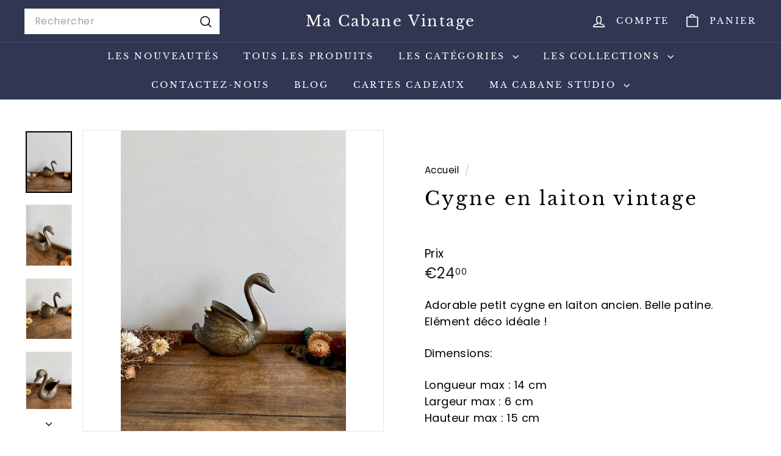

--- FILE ---
content_type: text/html; charset=utf-8
request_url: https://ma-cabane-vintage.com/products/cygn-en-laiton-vintage
body_size: 28591
content:
<!doctype html>
<html class="no-js" lang="fr" dir="ltr">
  <style>
ul.slide-nav .slide-nav__link span { 
padding: 0; 
} 
ul.slide-nav .slide-nav__image { 
display: none; 
}
</style>
  <head>
    <meta name="google-site-verification" content="e-UIIZFsGXiqxiGrPnXbhtbhgKOBHiOuX8Wdmi1BhMs" />
    <meta charset="utf-8">
    <meta http-equiv="X-UA-Compatible" content="IE=edge,chrome=1">
    <meta name="viewport" content="width=device-width,initial-scale=1">
    <meta name="theme-color" content="#313652">
    <link rel="canonical" href="https://ma-cabane-vintage.com/products/cygn-en-laiton-vintage">
    <link rel="preconnect" href="https://fonts.shopifycdn.com" crossorigin>
    <link rel="dns-prefetch" href="https://ajax.googleapis.com">
    <link rel="dns-prefetch" href="https://maps.googleapis.com">
    <link rel="dns-prefetch" href="https://maps.gstatic.com"><link rel="shortcut icon" href="//ma-cabane-vintage.com/cdn/shop/files/Taille_originale_White_and_Gold_Couple_Monogram_Logo_32x32.png?v=1635765547" type="image/png">
<title>Cygn en laiton vintage | Ma Cabane Vintage</title>
<meta name="description" content="Adorable petit cygne en laiton ancien. Belle patine. Elément déco idéale !">
<meta property="og:site_name" content="Ma Cabane Vintage">
<meta property="og:url" content="https://ma-cabane-vintage.com/products/cygn-en-laiton-vintage">
<meta property="og:title" content="Cygne en laiton vintage">
<meta property="og:type" content="product">
<meta property="og:description" content="Adorable petit cygne en laiton ancien. Belle patine. Elément déco idéale !"><meta property="og:image" content="http://ma-cabane-vintage.com/cdn/shop/products/IMG_6507.jpg?v=1667740754">
  <meta property="og:image:secure_url" content="https://ma-cabane-vintage.com/cdn/shop/products/IMG_6507.jpg?v=1667740754">
  <meta property="og:image:width" content="1536">
  <meta property="og:image:height" content="2048"><meta name="twitter:site" content="@">
<meta name="twitter:card" content="summary_large_image">
<meta name="twitter:title" content="Cygne en laiton vintage">
<meta name="twitter:description" content="Adorable petit cygne en laiton ancien. Belle patine. Elément déco idéale !">

<style data-shopify>@font-face {
  font-family: "Libre Baskerville";
  font-weight: 400;
  font-style: normal;
  font-display: swap;
  src: url("//ma-cabane-vintage.com/cdn/fonts/libre_baskerville/librebaskerville_n4.2ec9ee517e3ce28d5f1e6c6e75efd8a97e59c189.woff2") format("woff2"),
       url("//ma-cabane-vintage.com/cdn/fonts/libre_baskerville/librebaskerville_n4.323789551b85098885c8eccedfb1bd8f25f56007.woff") format("woff");
}

  @font-face {
  font-family: Poppins;
  font-weight: 400;
  font-style: normal;
  font-display: swap;
  src: url("//ma-cabane-vintage.com/cdn/fonts/poppins/poppins_n4.0ba78fa5af9b0e1a374041b3ceaadf0a43b41362.woff2") format("woff2"),
       url("//ma-cabane-vintage.com/cdn/fonts/poppins/poppins_n4.214741a72ff2596839fc9760ee7a770386cf16ca.woff") format("woff");
}


  @font-face {
  font-family: Poppins;
  font-weight: 600;
  font-style: normal;
  font-display: swap;
  src: url("//ma-cabane-vintage.com/cdn/fonts/poppins/poppins_n6.aa29d4918bc243723d56b59572e18228ed0786f6.woff2") format("woff2"),
       url("//ma-cabane-vintage.com/cdn/fonts/poppins/poppins_n6.5f815d845fe073750885d5b7e619ee00e8111208.woff") format("woff");
}

  @font-face {
  font-family: Poppins;
  font-weight: 400;
  font-style: italic;
  font-display: swap;
  src: url("//ma-cabane-vintage.com/cdn/fonts/poppins/poppins_i4.846ad1e22474f856bd6b81ba4585a60799a9f5d2.woff2") format("woff2"),
       url("//ma-cabane-vintage.com/cdn/fonts/poppins/poppins_i4.56b43284e8b52fc64c1fd271f289a39e8477e9ec.woff") format("woff");
}

  @font-face {
  font-family: Poppins;
  font-weight: 600;
  font-style: italic;
  font-display: swap;
  src: url("//ma-cabane-vintage.com/cdn/fonts/poppins/poppins_i6.bb8044d6203f492888d626dafda3c2999253e8e9.woff2") format("woff2"),
       url("//ma-cabane-vintage.com/cdn/fonts/poppins/poppins_i6.e233dec1a61b1e7dead9f920159eda42280a02c3.woff") format("woff");
}

</style><link href="//ma-cabane-vintage.com/cdn/shop/t/4/assets/components.css?v=43712827778144619181731686650" rel="stylesheet" type="text/css" media="all" />

<style data-shopify>:root {
    --color-body: #ffffff;
    --color-body-alpha-005: rgba(255, 255, 255, 0.05);
    --color-body-dim: #f2f2f2;

    --color-border: #e8e8e1;

    --color-button-primary: #313652;
    --color-button-primary-light: #444b72;
    --color-button-primary-dim: #272b42;
    --color-button-primary-text: #ffffff;

    --color-cart-dot: #ba4444;
    --color-cart-dot-text: #fff;

    --color-footer: #f9f9fb;
    --color-footer-border: #e8e8e1;
    --color-footer-text: #242430;

    --color-link: #000000;

    --color-modal-bg: rgba(231, 231, 231, 0.6);

    --color-nav: #313652;
    --color-nav-search: #ffffff;
    --color-nav-text: #ffffff;

    --color-price: #1c1d1d;

    --color-sale-tag: #ba4444;
    --color-sale-tag-text: #ffffff;

    --color-scheme-1-text: #000000;
    --color-scheme-1-bg: #ffffff;
    --color-scheme-2-text: #ffffff;
    --color-scheme-2-bg: #acc6c3;
    --color-scheme-3-text: #000000;
    --color-scheme-3-bg: #ffffff;

    --color-text-body: #000000;
    --color-text-body-alpha-005: rgba(0, 0, 0, 0.05);
    --color-text-body-alpha-008: rgba(0, 0, 0, 0.08);
    --color-text-savings: #ba4444;

    --color-toolbar: #000000;
    --color-toolbar-text: #ffffff;

    --url-ico-select: url(//ma-cabane-vintage.com/cdn/shop/t/4/assets/ico-select.svg);
    --url-swirl-svg: url(//ma-cabane-vintage.com/cdn/shop/t/4/assets/swirl.svg);

    --header-padding-bottom: 0;

    --page-top-padding: 35px;
    --page-narrow: 780px;
    --page-width-padding: 40px;
    --grid-gutter: 22px;
    --index-section-padding: 60px;
    --section-header-bottom: 40px;
    --collapsible-icon-width: 12px;

    --size-chart-margin: 30px 0;
    --size-chart-icon-margin: 5px;

    --newsletter-reminder-padding: 20px 30px 20px 25px;

    --text-frame-margin: 10px;

    /*Shop Pay Installments*/
    --color-body-text: #000000;
    --color-body: #ffffff;
    --color-bg: #ffffff;

    --type-header-primary: "Libre Baskerville";
    --type-header-fallback: serif;
    --type-header-size: 37px;
    --type-header-weight: 400;
    --type-header-line-height: 1.1;
    --type-header-spacing: 0.1em;

    
      --type-header-transform: none;
    

    --type-base-primary:Poppins;
    --type-base-fallback:sans-serif;
    --type-base-size: 18px;
    --type-base-weight: 400;
    --type-base-spacing: 0.025em;
    --type-base-line-height: 1.5;

    --color-small-image-bg: #ffffff;
    --color-small-image-bg-dark: #f7f7f7;
    --color-large-image-bg: #e7e7e7;
    --color-large-image-bg-light: #ffffff;

    --icon-stroke-width: 4px;
    --icon-stroke-line-join: round;

    
      --button-radius: 0;
      --button-padding: 11px 20px;
    

    
      --roundness: 0;
    

    
      --grid-thickness: 0;
    

    --product-tile-margin: 3%;
    --collection-tile-margin: 3%;

    --swatch-size: 75px;

    
      --swatch-border-radius: 0;
    
  }

  @media screen and (max-width: 768px) {
    :root {
      --page-top-padding: 15px;
      --page-narrow: 330px;
      --page-width-padding: 17px;
      --grid-gutter: 16px;
      --index-section-padding: 40px;
      --section-header-bottom: 25px;
      --collapsible-icon-width: 10px;
      --text-frame-margin: 7px;
      --type-base-size: 16px;

      
        --roundness: 0;
        --button-padding: 9px 17px;
      
    }
  }</style><link href="//ma-cabane-vintage.com/cdn/shop/t/4/assets/overrides.css?v=22777653670148856341731686650" rel="stylesheet" type="text/css" media="all" />
<style data-shopify>:root {
        --product-grid-padding: 12px;
      }</style><script async crossorigin fetchpriority="high" src="/cdn/shopifycloud/importmap-polyfill/es-modules-shim.2.4.0.js"></script>
<script>
      document.documentElement.className = document.documentElement.className.replace('no-js', 'js');

      window.theme = window.theme || {};

      theme.settings = {
        themeName: 'Expanse',
        themeVersion: '6.0.0', // x-release-please-version
      };
    </script><script type="importmap">
{
  "imports": {
    "@archetype-themes/custom-elements/base-media": "//ma-cabane-vintage.com/cdn/shop/t/4/assets/base-media.js?v=180215418933095669231731686649",
    "@archetype-themes/custom-elements/disclosure": "//ma-cabane-vintage.com/cdn/shop/t/4/assets/disclosure.js?v=182459945533096787091731686650",
    "@archetype-themes/custom-elements/header-search": "//ma-cabane-vintage.com/cdn/shop/t/4/assets/header-search.js?v=14790263600647437351731686650",
    "@archetype-themes/custom-elements/product-recommendations": "//ma-cabane-vintage.com/cdn/shop/t/4/assets/product-recommendations.js?v=76410797257285949611731686651",
    "@archetype-themes/custom-elements/swatches": "//ma-cabane-vintage.com/cdn/shop/t/4/assets/swatches.js?v=115748111205220542111731686651",
    "@archetype-themes/custom-elements/theme-element": "//ma-cabane-vintage.com/cdn/shop/t/4/assets/theme-element.js?v=23783870107938227301731686652",
    "@archetype-themes/modules/cart-form": "//ma-cabane-vintage.com/cdn/shop/t/4/assets/cart-form.js?v=112467115607385685851731686649",
    "@archetype-themes/modules/clone-footer": "//ma-cabane-vintage.com/cdn/shop/t/4/assets/clone-footer.js?v=65189253863211222311731686649",
    "@archetype-themes/modules/collection-sidebar": "//ma-cabane-vintage.com/cdn/shop/t/4/assets/collection-sidebar.js?v=1325888889692973131731686650",
    "@archetype-themes/modules/drawers": "//ma-cabane-vintage.com/cdn/shop/t/4/assets/drawers.js?v=133655453772475736011731686650",
    "@archetype-themes/modules/modal": "//ma-cabane-vintage.com/cdn/shop/t/4/assets/modal.js?v=158707362359803246971731686650",
    "@archetype-themes/modules/nav-dropdown": "//ma-cabane-vintage.com/cdn/shop/t/4/assets/nav-dropdown.js?v=161891049847192907061731686650",
    "@archetype-themes/modules/photoswipe": "//ma-cabane-vintage.com/cdn/shop/t/4/assets/photoswipe.js?v=26893319410327140681731686651",
    "@archetype-themes/modules/slideshow": "//ma-cabane-vintage.com/cdn/shop/t/4/assets/slideshow.js?v=126977017077271715931731686651",
    "@archetype-themes/utils/a11y": "//ma-cabane-vintage.com/cdn/shop/t/4/assets/a11y.js?v=42141139595583154601731686649",
    "@archetype-themes/utils/ajax-renderer": "//ma-cabane-vintage.com/cdn/shop/t/4/assets/ajax-renderer.js?v=17957378971572593961731686649",
    "@archetype-themes/utils/currency": "//ma-cabane-vintage.com/cdn/shop/t/4/assets/currency.js?v=93335643952206747231731686650",
    "@archetype-themes/utils/events": "//ma-cabane-vintage.com/cdn/shop/t/4/assets/events.js?v=41484686344495800011731686650",
    "@archetype-themes/utils/product-loader": "//ma-cabane-vintage.com/cdn/shop/t/4/assets/product-loader.js?v=71947287259713254281731686651",
    "@archetype-themes/utils/resource-loader": "//ma-cabane-vintage.com/cdn/shop/t/4/assets/resource-loader.js?v=81301169148003274841731686651",
    "@archetype-themes/utils/storage": "//ma-cabane-vintage.com/cdn/shop/t/4/assets/storage.js?v=165714144265540632071731686651",
    "@archetype-themes/utils/theme-editor-event-handler-mixin": "//ma-cabane-vintage.com/cdn/shop/t/4/assets/theme-editor-event-handler-mixin.js?v=114462069356338668731731686652",
    "@archetype-themes/utils/utils": "//ma-cabane-vintage.com/cdn/shop/t/4/assets/utils.js?v=117964846174238173191731686652",
    "@archetype-themes/vendors/flickity": "//ma-cabane-vintage.com/cdn/shop/t/4/assets/flickity.js?v=180040601754775719741731686650",
    "@archetype-themes/vendors/flickity-fade": "//ma-cabane-vintage.com/cdn/shop/t/4/assets/flickity-fade.js?v=7618156608010510071731686650",
    "@archetype-themes/vendors/in-view": "//ma-cabane-vintage.com/cdn/shop/t/4/assets/in-view.js?v=158303221847540477331731686650",
    "@archetype-themes/vendors/photoswipe-ui-default.min": "//ma-cabane-vintage.com/cdn/shop/t/4/assets/photoswipe-ui-default.min.js?v=153569421128418950921731686651",
    "@archetype-themes/vendors/photoswipe.min": "//ma-cabane-vintage.com/cdn/shop/t/4/assets/photoswipe.min.js?v=159595140210348923361731686651",
    "components/add-to-cart": "//ma-cabane-vintage.com/cdn/shop/t/4/assets/add-to-cart.js?v=157761415605003885381731686649",
    "components/announcement-bar": "//ma-cabane-vintage.com/cdn/shop/t/4/assets/announcement-bar.js?v=121029201872210647121731686649",
    "components/block-buy-buttons": "//ma-cabane-vintage.com/cdn/shop/t/4/assets/block-buy-buttons.js?v=56380689241029412871731686649",
    "components/block-price": "//ma-cabane-vintage.com/cdn/shop/t/4/assets/block-price.js?v=174793000406617112591731686649",
    "components/block-variant-picker": "//ma-cabane-vintage.com/cdn/shop/t/4/assets/block-variant-picker.js?v=100675464509634971691731686649",
    "components/cart-note": "//ma-cabane-vintage.com/cdn/shop/t/4/assets/cart-note.js?v=56198602689862001351731686649",
    "components/close-cart": "//ma-cabane-vintage.com/cdn/shop/t/4/assets/close-cart.js?v=122851508247342011791731686650",
    "components/collapsible": "//ma-cabane-vintage.com/cdn/shop/t/4/assets/collapsible.js?v=177773173634684916621731686650",
    "components/collection-mobile-filters": "//ma-cabane-vintage.com/cdn/shop/t/4/assets/collection-mobile-filters.js?v=141085733159431533581731686650",
    "components/gift-card-recipient-form": "//ma-cabane-vintage.com/cdn/shop/t/4/assets/gift-card-recipient-form.js?v=25114532869471163621731686650",
    "components/header-cart-drawer": "//ma-cabane-vintage.com/cdn/shop/t/4/assets/header-cart-drawer.js?v=10438076937880405391731686650",
    "components/header-drawer": "//ma-cabane-vintage.com/cdn/shop/t/4/assets/header-drawer.js?v=12194218155632391321731686650",
    "components/header-mobile-nav": "//ma-cabane-vintage.com/cdn/shop/t/4/assets/header-mobile-nav.js?v=77324086688366174111731686650",
    "components/header-nav": "//ma-cabane-vintage.com/cdn/shop/t/4/assets/header-nav.js?v=134448756228213604281731686650",
    "components/item-grid": "//ma-cabane-vintage.com/cdn/shop/t/4/assets/item-grid.js?v=109905781791598941741731686650",
    "components/map": "//ma-cabane-vintage.com/cdn/shop/t/4/assets/map.js?v=113321260895345124881731686650",
    "components/model-media": "//ma-cabane-vintage.com/cdn/shop/t/4/assets/model-media.js?v=72293555598817173731731686650",
    "components/newsletter-reminder": "//ma-cabane-vintage.com/cdn/shop/t/4/assets/newsletter-reminder.js?v=35744343425145152751731686650",
    "components/parallax-image": "//ma-cabane-vintage.com/cdn/shop/t/4/assets/parallax-image.js?v=59188309605188605141731686650",
    "components/predictive-search": "//ma-cabane-vintage.com/cdn/shop/t/4/assets/predictive-search.js?v=165210660372665716981731686651",
    "components/price-range": "//ma-cabane-vintage.com/cdn/shop/t/4/assets/price-range.js?v=87243038936141742371731686651",
    "components/product-images": "//ma-cabane-vintage.com/cdn/shop/t/4/assets/product-images.js?v=101208797313625026491731686651",
    "components/product-inventory": "//ma-cabane-vintage.com/cdn/shop/t/4/assets/product-inventory.js?v=69607211263097186841731686651",
    "components/quantity-selector": "//ma-cabane-vintage.com/cdn/shop/t/4/assets/quantity-selector.js?v=29811676615099985201731686651",
    "components/quick-add": "//ma-cabane-vintage.com/cdn/shop/t/4/assets/quick-add.js?v=112070224713420499361731686651",
    "components/quick-shop": "//ma-cabane-vintage.com/cdn/shop/t/4/assets/quick-shop.js?v=169214600794817870211731686651",
    "components/rte": "//ma-cabane-vintage.com/cdn/shop/t/4/assets/rte.js?v=175428553801475883871731686651",
    "components/section-advanced-accordion": "//ma-cabane-vintage.com/cdn/shop/t/4/assets/section-advanced-accordion.js?v=172994900201510659141731686651",
    "components/section-age-verification-popup": "//ma-cabane-vintage.com/cdn/shop/t/4/assets/section-age-verification-popup.js?v=133696332194319723851731686651",
    "components/section-background-image-text": "//ma-cabane-vintage.com/cdn/shop/t/4/assets/section-background-image-text.js?v=21722524035606903071731686651",
    "components/section-collection-header": "//ma-cabane-vintage.com/cdn/shop/t/4/assets/section-collection-header.js?v=38468508189529151931731686651",
    "components/section-countdown": "//ma-cabane-vintage.com/cdn/shop/t/4/assets/section-countdown.js?v=75237863181774550081731686651",
    "components/section-footer": "//ma-cabane-vintage.com/cdn/shop/t/4/assets/section-footer.js?v=148713697742347807881731686651",
    "components/section-header": "//ma-cabane-vintage.com/cdn/shop/t/4/assets/section-header.js?v=146891184291599232001731686651",
    "components/section-hotspots": "//ma-cabane-vintage.com/cdn/shop/t/4/assets/section-hotspots.js?v=123038301200020945031731686651",
    "components/section-image-compare": "//ma-cabane-vintage.com/cdn/shop/t/4/assets/section-image-compare.js?v=84708806597935999591731686651",
    "components/section-main-addresses": "//ma-cabane-vintage.com/cdn/shop/t/4/assets/section-main-addresses.js?v=38269558316828166111731686651",
    "components/section-main-cart": "//ma-cabane-vintage.com/cdn/shop/t/4/assets/section-main-cart.js?v=104282612614769570861731686651",
    "components/section-main-login": "//ma-cabane-vintage.com/cdn/shop/t/4/assets/section-main-login.js?v=141583384861984065451731686651",
    "components/section-more-products-vendor": "//ma-cabane-vintage.com/cdn/shop/t/4/assets/section-more-products-vendor.js?v=139037179476081649891731686651",
    "components/section-newsletter-popup": "//ma-cabane-vintage.com/cdn/shop/t/4/assets/section-newsletter-popup.js?v=14748164573072822331731686651",
    "components/section-password-header": "//ma-cabane-vintage.com/cdn/shop/t/4/assets/section-password-header.js?v=180461259096248157561731686651",
    "components/section-recently-viewed": "//ma-cabane-vintage.com/cdn/shop/t/4/assets/section-recently-viewed.js?v=55908193119123770971731686651",
    "components/section-testimonials": "//ma-cabane-vintage.com/cdn/shop/t/4/assets/section-testimonials.js?v=1105492954700041671731686651",
    "components/store-availability": "//ma-cabane-vintage.com/cdn/shop/t/4/assets/store-availability.js?v=3599424513449990531731686651",
    "components/theme-editor": "//ma-cabane-vintage.com/cdn/shop/t/4/assets/theme-editor.js?v=7962243367912863361731686652",
    "components/toggle-cart": "//ma-cabane-vintage.com/cdn/shop/t/4/assets/toggle-cart.js?v=38431333347854231931731686652",
    "components/toggle-menu": "//ma-cabane-vintage.com/cdn/shop/t/4/assets/toggle-menu.js?v=184417730195572818991731686652",
    "components/toggle-search": "//ma-cabane-vintage.com/cdn/shop/t/4/assets/toggle-search.js?v=152152935064256525541731686652",
    "components/tool-tip": "//ma-cabane-vintage.com/cdn/shop/t/4/assets/tool-tip.js?v=111952048857288946281731686652",
    "components/tool-tip-trigger": "//ma-cabane-vintage.com/cdn/shop/t/4/assets/tool-tip-trigger.js?v=51579085798980736711731686652",
    "components/variant-sku": "//ma-cabane-vintage.com/cdn/shop/t/4/assets/variant-sku.js?v=181636493864733257641731686652",
    "components/video-media": "//ma-cabane-vintage.com/cdn/shop/t/4/assets/video-media.js?v=117747228584985477391731686652",
    "nouislider": "//ma-cabane-vintage.com/cdn/shop/t/4/assets/nouislider.js?v=100438778919154896961731686650"
  }
}
</script>
<script>
  if (!(HTMLScriptElement.supports && HTMLScriptElement.supports('importmap'))) {
    const el = document.createElement('script')
    el.async = true
    el.src = "//ma-cabane-vintage.com/cdn/shop/t/4/assets/es-module-shims.min.js?v=3197203922110785981731686650"
    document.head.appendChild(el)
  }
</script>

<script type="module" src="//ma-cabane-vintage.com/cdn/shop/t/4/assets/is-land.min.js?v=92343381495565747271731686650"></script>



<script type="module">
  try {
    const importMap = document.querySelector('script[type="importmap"]')
    const importMapJson = JSON.parse(importMap.textContent)
    const importMapModules = Object.values(importMapJson.imports)
    for (let i = 0; i < importMapModules.length; i++) {
      const link = document.createElement('link')
      link.rel = 'modulepreload'
      link.href = importMapModules[i]
      document.head.appendChild(link)
    }
  } catch (e) {
    console.error(e)
  }
</script>

<script>window.performance && window.performance.mark && window.performance.mark('shopify.content_for_header.start');</script><meta name="facebook-domain-verification" content="6xkwbqde0q0tqaqroerz148glzkxab">
<meta id="shopify-digital-wallet" name="shopify-digital-wallet" content="/52833583261/digital_wallets/dialog">
<meta name="shopify-checkout-api-token" content="880bd3404caea361e00dd2bc5f474c58">
<meta id="in-context-paypal-metadata" data-shop-id="52833583261" data-venmo-supported="false" data-environment="production" data-locale="fr_FR" data-paypal-v4="true" data-currency="EUR">
<link rel="alternate" type="application/json+oembed" href="https://ma-cabane-vintage.com/products/cygn-en-laiton-vintage.oembed">
<script async="async" src="/checkouts/internal/preloads.js?locale=fr-FR"></script>
<script id="shopify-features" type="application/json">{"accessToken":"880bd3404caea361e00dd2bc5f474c58","betas":["rich-media-storefront-analytics"],"domain":"ma-cabane-vintage.com","predictiveSearch":true,"shopId":52833583261,"locale":"fr"}</script>
<script>var Shopify = Shopify || {};
Shopify.shop = "ma-cabane-brocante.myshopify.com";
Shopify.locale = "fr";
Shopify.currency = {"active":"EUR","rate":"1.0"};
Shopify.country = "FR";
Shopify.theme = {"name":"Copie mise à jour de Expanse","id":174301282648,"schema_name":"Expanse","schema_version":"6.0.0","theme_store_id":902,"role":"main"};
Shopify.theme.handle = "null";
Shopify.theme.style = {"id":null,"handle":null};
Shopify.cdnHost = "ma-cabane-vintage.com/cdn";
Shopify.routes = Shopify.routes || {};
Shopify.routes.root = "/";</script>
<script type="module">!function(o){(o.Shopify=o.Shopify||{}).modules=!0}(window);</script>
<script>!function(o){function n(){var o=[];function n(){o.push(Array.prototype.slice.apply(arguments))}return n.q=o,n}var t=o.Shopify=o.Shopify||{};t.loadFeatures=n(),t.autoloadFeatures=n()}(window);</script>
<script id="shop-js-analytics" type="application/json">{"pageType":"product"}</script>
<script defer="defer" async type="module" src="//ma-cabane-vintage.com/cdn/shopifycloud/shop-js/modules/v2/client.init-shop-cart-sync_INwxTpsh.fr.esm.js"></script>
<script defer="defer" async type="module" src="//ma-cabane-vintage.com/cdn/shopifycloud/shop-js/modules/v2/chunk.common_YNAa1F1g.esm.js"></script>
<script type="module">
  await import("//ma-cabane-vintage.com/cdn/shopifycloud/shop-js/modules/v2/client.init-shop-cart-sync_INwxTpsh.fr.esm.js");
await import("//ma-cabane-vintage.com/cdn/shopifycloud/shop-js/modules/v2/chunk.common_YNAa1F1g.esm.js");

  window.Shopify.SignInWithShop?.initShopCartSync?.({"fedCMEnabled":true,"windoidEnabled":true});

</script>
<script>(function() {
  var isLoaded = false;
  function asyncLoad() {
    if (isLoaded) return;
    isLoaded = true;
    var urls = ["\/\/shopify.privy.com\/widget.js?shop=ma-cabane-brocante.myshopify.com"];
    for (var i = 0; i < urls.length; i++) {
      var s = document.createElement('script');
      s.type = 'text/javascript';
      s.async = true;
      s.src = urls[i];
      var x = document.getElementsByTagName('script')[0];
      x.parentNode.insertBefore(s, x);
    }
  };
  if(window.attachEvent) {
    window.attachEvent('onload', asyncLoad);
  } else {
    window.addEventListener('load', asyncLoad, false);
  }
})();</script>
<script id="__st">var __st={"a":52833583261,"offset":3600,"reqid":"e926c131-1a17-470a-9fa6-486843642257-1768984707","pageurl":"ma-cabane-vintage.com\/products\/cygn-en-laiton-vintage","u":"a1792707764c","p":"product","rtyp":"product","rid":7996772024639};</script>
<script>window.ShopifyPaypalV4VisibilityTracking = true;</script>
<script id="captcha-bootstrap">!function(){'use strict';const t='contact',e='account',n='new_comment',o=[[t,t],['blogs',n],['comments',n],[t,'customer']],c=[[e,'customer_login'],[e,'guest_login'],[e,'recover_customer_password'],[e,'create_customer']],r=t=>t.map((([t,e])=>`form[action*='/${t}']:not([data-nocaptcha='true']) input[name='form_type'][value='${e}']`)).join(','),a=t=>()=>t?[...document.querySelectorAll(t)].map((t=>t.form)):[];function s(){const t=[...o],e=r(t);return a(e)}const i='password',u='form_key',d=['recaptcha-v3-token','g-recaptcha-response','h-captcha-response',i],f=()=>{try{return window.sessionStorage}catch{return}},m='__shopify_v',_=t=>t.elements[u];function p(t,e,n=!1){try{const o=window.sessionStorage,c=JSON.parse(o.getItem(e)),{data:r}=function(t){const{data:e,action:n}=t;return t[m]||n?{data:e,action:n}:{data:t,action:n}}(c);for(const[e,n]of Object.entries(r))t.elements[e]&&(t.elements[e].value=n);n&&o.removeItem(e)}catch(o){console.error('form repopulation failed',{error:o})}}const l='form_type',E='cptcha';function T(t){t.dataset[E]=!0}const w=window,h=w.document,L='Shopify',v='ce_forms',y='captcha';let A=!1;((t,e)=>{const n=(g='f06e6c50-85a8-45c8-87d0-21a2b65856fe',I='https://cdn.shopify.com/shopifycloud/storefront-forms-hcaptcha/ce_storefront_forms_captcha_hcaptcha.v1.5.2.iife.js',D={infoText:'Protégé par hCaptcha',privacyText:'Confidentialité',termsText:'Conditions'},(t,e,n)=>{const o=w[L][v],c=o.bindForm;if(c)return c(t,g,e,D).then(n);var r;o.q.push([[t,g,e,D],n]),r=I,A||(h.body.append(Object.assign(h.createElement('script'),{id:'captcha-provider',async:!0,src:r})),A=!0)});var g,I,D;w[L]=w[L]||{},w[L][v]=w[L][v]||{},w[L][v].q=[],w[L][y]=w[L][y]||{},w[L][y].protect=function(t,e){n(t,void 0,e),T(t)},Object.freeze(w[L][y]),function(t,e,n,w,h,L){const[v,y,A,g]=function(t,e,n){const i=e?o:[],u=t?c:[],d=[...i,...u],f=r(d),m=r(i),_=r(d.filter((([t,e])=>n.includes(e))));return[a(f),a(m),a(_),s()]}(w,h,L),I=t=>{const e=t.target;return e instanceof HTMLFormElement?e:e&&e.form},D=t=>v().includes(t);t.addEventListener('submit',(t=>{const e=I(t);if(!e)return;const n=D(e)&&!e.dataset.hcaptchaBound&&!e.dataset.recaptchaBound,o=_(e),c=g().includes(e)&&(!o||!o.value);(n||c)&&t.preventDefault(),c&&!n&&(function(t){try{if(!f())return;!function(t){const e=f();if(!e)return;const n=_(t);if(!n)return;const o=n.value;o&&e.removeItem(o)}(t);const e=Array.from(Array(32),(()=>Math.random().toString(36)[2])).join('');!function(t,e){_(t)||t.append(Object.assign(document.createElement('input'),{type:'hidden',name:u})),t.elements[u].value=e}(t,e),function(t,e){const n=f();if(!n)return;const o=[...t.querySelectorAll(`input[type='${i}']`)].map((({name:t})=>t)),c=[...d,...o],r={};for(const[a,s]of new FormData(t).entries())c.includes(a)||(r[a]=s);n.setItem(e,JSON.stringify({[m]:1,action:t.action,data:r}))}(t,e)}catch(e){console.error('failed to persist form',e)}}(e),e.submit())}));const S=(t,e)=>{t&&!t.dataset[E]&&(n(t,e.some((e=>e===t))),T(t))};for(const o of['focusin','change'])t.addEventListener(o,(t=>{const e=I(t);D(e)&&S(e,y())}));const B=e.get('form_key'),M=e.get(l),P=B&&M;t.addEventListener('DOMContentLoaded',(()=>{const t=y();if(P)for(const e of t)e.elements[l].value===M&&p(e,B);[...new Set([...A(),...v().filter((t=>'true'===t.dataset.shopifyCaptcha))])].forEach((e=>S(e,t)))}))}(h,new URLSearchParams(w.location.search),n,t,e,['guest_login'])})(!0,!0)}();</script>
<script integrity="sha256-4kQ18oKyAcykRKYeNunJcIwy7WH5gtpwJnB7kiuLZ1E=" data-source-attribution="shopify.loadfeatures" defer="defer" src="//ma-cabane-vintage.com/cdn/shopifycloud/storefront/assets/storefront/load_feature-a0a9edcb.js" crossorigin="anonymous"></script>
<script data-source-attribution="shopify.dynamic_checkout.dynamic.init">var Shopify=Shopify||{};Shopify.PaymentButton=Shopify.PaymentButton||{isStorefrontPortableWallets:!0,init:function(){window.Shopify.PaymentButton.init=function(){};var t=document.createElement("script");t.src="https://ma-cabane-vintage.com/cdn/shopifycloud/portable-wallets/latest/portable-wallets.fr.js",t.type="module",document.head.appendChild(t)}};
</script>
<script data-source-attribution="shopify.dynamic_checkout.buyer_consent">
  function portableWalletsHideBuyerConsent(e){var t=document.getElementById("shopify-buyer-consent"),n=document.getElementById("shopify-subscription-policy-button");t&&n&&(t.classList.add("hidden"),t.setAttribute("aria-hidden","true"),n.removeEventListener("click",e))}function portableWalletsShowBuyerConsent(e){var t=document.getElementById("shopify-buyer-consent"),n=document.getElementById("shopify-subscription-policy-button");t&&n&&(t.classList.remove("hidden"),t.removeAttribute("aria-hidden"),n.addEventListener("click",e))}window.Shopify?.PaymentButton&&(window.Shopify.PaymentButton.hideBuyerConsent=portableWalletsHideBuyerConsent,window.Shopify.PaymentButton.showBuyerConsent=portableWalletsShowBuyerConsent);
</script>
<script>
  function portableWalletsCleanup(e){e&&e.src&&console.error("Failed to load portable wallets script "+e.src);var t=document.querySelectorAll("shopify-accelerated-checkout .shopify-payment-button__skeleton, shopify-accelerated-checkout-cart .wallet-cart-button__skeleton"),e=document.getElementById("shopify-buyer-consent");for(let e=0;e<t.length;e++)t[e].remove();e&&e.remove()}function portableWalletsNotLoadedAsModule(e){e instanceof ErrorEvent&&"string"==typeof e.message&&e.message.includes("import.meta")&&"string"==typeof e.filename&&e.filename.includes("portable-wallets")&&(window.removeEventListener("error",portableWalletsNotLoadedAsModule),window.Shopify.PaymentButton.failedToLoad=e,"loading"===document.readyState?document.addEventListener("DOMContentLoaded",window.Shopify.PaymentButton.init):window.Shopify.PaymentButton.init())}window.addEventListener("error",portableWalletsNotLoadedAsModule);
</script>

<script type="module" src="https://ma-cabane-vintage.com/cdn/shopifycloud/portable-wallets/latest/portable-wallets.fr.js" onError="portableWalletsCleanup(this)" crossorigin="anonymous"></script>
<script nomodule>
  document.addEventListener("DOMContentLoaded", portableWalletsCleanup);
</script>

<link id="shopify-accelerated-checkout-styles" rel="stylesheet" media="screen" href="https://ma-cabane-vintage.com/cdn/shopifycloud/portable-wallets/latest/accelerated-checkout-backwards-compat.css" crossorigin="anonymous">
<style id="shopify-accelerated-checkout-cart">
        #shopify-buyer-consent {
  margin-top: 1em;
  display: inline-block;
  width: 100%;
}

#shopify-buyer-consent.hidden {
  display: none;
}

#shopify-subscription-policy-button {
  background: none;
  border: none;
  padding: 0;
  text-decoration: underline;
  font-size: inherit;
  cursor: pointer;
}

#shopify-subscription-policy-button::before {
  box-shadow: none;
}

      </style>

<script>window.performance && window.performance.mark && window.performance.mark('shopify.content_for_header.end');</script>

    <script src="//ma-cabane-vintage.com/cdn/shop/t/4/assets/theme.js?v=113616480651186619411731686652" defer="defer"></script>
  <link href="https://monorail-edge.shopifysvc.com" rel="dns-prefetch">
<script>(function(){if ("sendBeacon" in navigator && "performance" in window) {try {var session_token_from_headers = performance.getEntriesByType('navigation')[0].serverTiming.find(x => x.name == '_s').description;} catch {var session_token_from_headers = undefined;}var session_cookie_matches = document.cookie.match(/_shopify_s=([^;]*)/);var session_token_from_cookie = session_cookie_matches && session_cookie_matches.length === 2 ? session_cookie_matches[1] : "";var session_token = session_token_from_headers || session_token_from_cookie || "";function handle_abandonment_event(e) {var entries = performance.getEntries().filter(function(entry) {return /monorail-edge.shopifysvc.com/.test(entry.name);});if (!window.abandonment_tracked && entries.length === 0) {window.abandonment_tracked = true;var currentMs = Date.now();var navigation_start = performance.timing.navigationStart;var payload = {shop_id: 52833583261,url: window.location.href,navigation_start,duration: currentMs - navigation_start,session_token,page_type: "product"};window.navigator.sendBeacon("https://monorail-edge.shopifysvc.com/v1/produce", JSON.stringify({schema_id: "online_store_buyer_site_abandonment/1.1",payload: payload,metadata: {event_created_at_ms: currentMs,event_sent_at_ms: currentMs}}));}}window.addEventListener('pagehide', handle_abandonment_event);}}());</script>
<script id="web-pixels-manager-setup">(function e(e,d,r,n,o){if(void 0===o&&(o={}),!Boolean(null===(a=null===(i=window.Shopify)||void 0===i?void 0:i.analytics)||void 0===a?void 0:a.replayQueue)){var i,a;window.Shopify=window.Shopify||{};var t=window.Shopify;t.analytics=t.analytics||{};var s=t.analytics;s.replayQueue=[],s.publish=function(e,d,r){return s.replayQueue.push([e,d,r]),!0};try{self.performance.mark("wpm:start")}catch(e){}var l=function(){var e={modern:/Edge?\/(1{2}[4-9]|1[2-9]\d|[2-9]\d{2}|\d{4,})\.\d+(\.\d+|)|Firefox\/(1{2}[4-9]|1[2-9]\d|[2-9]\d{2}|\d{4,})\.\d+(\.\d+|)|Chrom(ium|e)\/(9{2}|\d{3,})\.\d+(\.\d+|)|(Maci|X1{2}).+ Version\/(15\.\d+|(1[6-9]|[2-9]\d|\d{3,})\.\d+)([,.]\d+|)( \(\w+\)|)( Mobile\/\w+|) Safari\/|Chrome.+OPR\/(9{2}|\d{3,})\.\d+\.\d+|(CPU[ +]OS|iPhone[ +]OS|CPU[ +]iPhone|CPU IPhone OS|CPU iPad OS)[ +]+(15[._]\d+|(1[6-9]|[2-9]\d|\d{3,})[._]\d+)([._]\d+|)|Android:?[ /-](13[3-9]|1[4-9]\d|[2-9]\d{2}|\d{4,})(\.\d+|)(\.\d+|)|Android.+Firefox\/(13[5-9]|1[4-9]\d|[2-9]\d{2}|\d{4,})\.\d+(\.\d+|)|Android.+Chrom(ium|e)\/(13[3-9]|1[4-9]\d|[2-9]\d{2}|\d{4,})\.\d+(\.\d+|)|SamsungBrowser\/([2-9]\d|\d{3,})\.\d+/,legacy:/Edge?\/(1[6-9]|[2-9]\d|\d{3,})\.\d+(\.\d+|)|Firefox\/(5[4-9]|[6-9]\d|\d{3,})\.\d+(\.\d+|)|Chrom(ium|e)\/(5[1-9]|[6-9]\d|\d{3,})\.\d+(\.\d+|)([\d.]+$|.*Safari\/(?![\d.]+ Edge\/[\d.]+$))|(Maci|X1{2}).+ Version\/(10\.\d+|(1[1-9]|[2-9]\d|\d{3,})\.\d+)([,.]\d+|)( \(\w+\)|)( Mobile\/\w+|) Safari\/|Chrome.+OPR\/(3[89]|[4-9]\d|\d{3,})\.\d+\.\d+|(CPU[ +]OS|iPhone[ +]OS|CPU[ +]iPhone|CPU IPhone OS|CPU iPad OS)[ +]+(10[._]\d+|(1[1-9]|[2-9]\d|\d{3,})[._]\d+)([._]\d+|)|Android:?[ /-](13[3-9]|1[4-9]\d|[2-9]\d{2}|\d{4,})(\.\d+|)(\.\d+|)|Mobile Safari.+OPR\/([89]\d|\d{3,})\.\d+\.\d+|Android.+Firefox\/(13[5-9]|1[4-9]\d|[2-9]\d{2}|\d{4,})\.\d+(\.\d+|)|Android.+Chrom(ium|e)\/(13[3-9]|1[4-9]\d|[2-9]\d{2}|\d{4,})\.\d+(\.\d+|)|Android.+(UC? ?Browser|UCWEB|U3)[ /]?(15\.([5-9]|\d{2,})|(1[6-9]|[2-9]\d|\d{3,})\.\d+)\.\d+|SamsungBrowser\/(5\.\d+|([6-9]|\d{2,})\.\d+)|Android.+MQ{2}Browser\/(14(\.(9|\d{2,})|)|(1[5-9]|[2-9]\d|\d{3,})(\.\d+|))(\.\d+|)|K[Aa][Ii]OS\/(3\.\d+|([4-9]|\d{2,})\.\d+)(\.\d+|)/},d=e.modern,r=e.legacy,n=navigator.userAgent;return n.match(d)?"modern":n.match(r)?"legacy":"unknown"}(),u="modern"===l?"modern":"legacy",c=(null!=n?n:{modern:"",legacy:""})[u],f=function(e){return[e.baseUrl,"/wpm","/b",e.hashVersion,"modern"===e.buildTarget?"m":"l",".js"].join("")}({baseUrl:d,hashVersion:r,buildTarget:u}),m=function(e){var d=e.version,r=e.bundleTarget,n=e.surface,o=e.pageUrl,i=e.monorailEndpoint;return{emit:function(e){var a=e.status,t=e.errorMsg,s=(new Date).getTime(),l=JSON.stringify({metadata:{event_sent_at_ms:s},events:[{schema_id:"web_pixels_manager_load/3.1",payload:{version:d,bundle_target:r,page_url:o,status:a,surface:n,error_msg:t},metadata:{event_created_at_ms:s}}]});if(!i)return console&&console.warn&&console.warn("[Web Pixels Manager] No Monorail endpoint provided, skipping logging."),!1;try{return self.navigator.sendBeacon.bind(self.navigator)(i,l)}catch(e){}var u=new XMLHttpRequest;try{return u.open("POST",i,!0),u.setRequestHeader("Content-Type","text/plain"),u.send(l),!0}catch(e){return console&&console.warn&&console.warn("[Web Pixels Manager] Got an unhandled error while logging to Monorail."),!1}}}}({version:r,bundleTarget:l,surface:e.surface,pageUrl:self.location.href,monorailEndpoint:e.monorailEndpoint});try{o.browserTarget=l,function(e){var d=e.src,r=e.async,n=void 0===r||r,o=e.onload,i=e.onerror,a=e.sri,t=e.scriptDataAttributes,s=void 0===t?{}:t,l=document.createElement("script"),u=document.querySelector("head"),c=document.querySelector("body");if(l.async=n,l.src=d,a&&(l.integrity=a,l.crossOrigin="anonymous"),s)for(var f in s)if(Object.prototype.hasOwnProperty.call(s,f))try{l.dataset[f]=s[f]}catch(e){}if(o&&l.addEventListener("load",o),i&&l.addEventListener("error",i),u)u.appendChild(l);else{if(!c)throw new Error("Did not find a head or body element to append the script");c.appendChild(l)}}({src:f,async:!0,onload:function(){if(!function(){var e,d;return Boolean(null===(d=null===(e=window.Shopify)||void 0===e?void 0:e.analytics)||void 0===d?void 0:d.initialized)}()){var d=window.webPixelsManager.init(e)||void 0;if(d){var r=window.Shopify.analytics;r.replayQueue.forEach((function(e){var r=e[0],n=e[1],o=e[2];d.publishCustomEvent(r,n,o)})),r.replayQueue=[],r.publish=d.publishCustomEvent,r.visitor=d.visitor,r.initialized=!0}}},onerror:function(){return m.emit({status:"failed",errorMsg:"".concat(f," has failed to load")})},sri:function(e){var d=/^sha384-[A-Za-z0-9+/=]+$/;return"string"==typeof e&&d.test(e)}(c)?c:"",scriptDataAttributes:o}),m.emit({status:"loading"})}catch(e){m.emit({status:"failed",errorMsg:(null==e?void 0:e.message)||"Unknown error"})}}})({shopId: 52833583261,storefrontBaseUrl: "https://ma-cabane-vintage.com",extensionsBaseUrl: "https://extensions.shopifycdn.com/cdn/shopifycloud/web-pixels-manager",monorailEndpoint: "https://monorail-edge.shopifysvc.com/unstable/produce_batch",surface: "storefront-renderer",enabledBetaFlags: ["2dca8a86"],webPixelsConfigList: [{"id":"474153304","configuration":"{\"pixel_id\":\"669257734071623\",\"pixel_type\":\"facebook_pixel\",\"metaapp_system_user_token\":\"-\"}","eventPayloadVersion":"v1","runtimeContext":"OPEN","scriptVersion":"ca16bc87fe92b6042fbaa3acc2fbdaa6","type":"APP","apiClientId":2329312,"privacyPurposes":["ANALYTICS","MARKETING","SALE_OF_DATA"],"dataSharingAdjustments":{"protectedCustomerApprovalScopes":["read_customer_address","read_customer_email","read_customer_name","read_customer_personal_data","read_customer_phone"]}},{"id":"164561240","configuration":"{\"tagID\":\"2613349912776\"}","eventPayloadVersion":"v1","runtimeContext":"STRICT","scriptVersion":"18031546ee651571ed29edbe71a3550b","type":"APP","apiClientId":3009811,"privacyPurposes":["ANALYTICS","MARKETING","SALE_OF_DATA"],"dataSharingAdjustments":{"protectedCustomerApprovalScopes":["read_customer_address","read_customer_email","read_customer_name","read_customer_personal_data","read_customer_phone"]}},{"id":"171999576","eventPayloadVersion":"v1","runtimeContext":"LAX","scriptVersion":"1","type":"CUSTOM","privacyPurposes":["ANALYTICS"],"name":"Google Analytics tag (migrated)"},{"id":"shopify-app-pixel","configuration":"{}","eventPayloadVersion":"v1","runtimeContext":"STRICT","scriptVersion":"0450","apiClientId":"shopify-pixel","type":"APP","privacyPurposes":["ANALYTICS","MARKETING"]},{"id":"shopify-custom-pixel","eventPayloadVersion":"v1","runtimeContext":"LAX","scriptVersion":"0450","apiClientId":"shopify-pixel","type":"CUSTOM","privacyPurposes":["ANALYTICS","MARKETING"]}],isMerchantRequest: false,initData: {"shop":{"name":"Ma Cabane Vintage","paymentSettings":{"currencyCode":"EUR"},"myshopifyDomain":"ma-cabane-brocante.myshopify.com","countryCode":"FR","storefrontUrl":"https:\/\/ma-cabane-vintage.com"},"customer":null,"cart":null,"checkout":null,"productVariants":[{"price":{"amount":24.0,"currencyCode":"EUR"},"product":{"title":"Cygne en laiton vintage","vendor":"Ma Cabane Vintage","id":"7996772024639","untranslatedTitle":"Cygne en laiton vintage","url":"\/products\/cygn-en-laiton-vintage","type":""},"id":"43706927546687","image":{"src":"\/\/ma-cabane-vintage.com\/cdn\/shop\/products\/IMG_6507.jpg?v=1667740754"},"sku":"2222","title":"Default Title","untranslatedTitle":"Default Title"}],"purchasingCompany":null},},"https://ma-cabane-vintage.com/cdn","fcfee988w5aeb613cpc8e4bc33m6693e112",{"modern":"","legacy":""},{"shopId":"52833583261","storefrontBaseUrl":"https:\/\/ma-cabane-vintage.com","extensionBaseUrl":"https:\/\/extensions.shopifycdn.com\/cdn\/shopifycloud\/web-pixels-manager","surface":"storefront-renderer","enabledBetaFlags":"[\"2dca8a86\"]","isMerchantRequest":"false","hashVersion":"fcfee988w5aeb613cpc8e4bc33m6693e112","publish":"custom","events":"[[\"page_viewed\",{}],[\"product_viewed\",{\"productVariant\":{\"price\":{\"amount\":24.0,\"currencyCode\":\"EUR\"},\"product\":{\"title\":\"Cygne en laiton vintage\",\"vendor\":\"Ma Cabane Vintage\",\"id\":\"7996772024639\",\"untranslatedTitle\":\"Cygne en laiton vintage\",\"url\":\"\/products\/cygn-en-laiton-vintage\",\"type\":\"\"},\"id\":\"43706927546687\",\"image\":{\"src\":\"\/\/ma-cabane-vintage.com\/cdn\/shop\/products\/IMG_6507.jpg?v=1667740754\"},\"sku\":\"2222\",\"title\":\"Default Title\",\"untranslatedTitle\":\"Default Title\"}}]]"});</script><script>
  window.ShopifyAnalytics = window.ShopifyAnalytics || {};
  window.ShopifyAnalytics.meta = window.ShopifyAnalytics.meta || {};
  window.ShopifyAnalytics.meta.currency = 'EUR';
  var meta = {"product":{"id":7996772024639,"gid":"gid:\/\/shopify\/Product\/7996772024639","vendor":"Ma Cabane Vintage","type":"","handle":"cygn-en-laiton-vintage","variants":[{"id":43706927546687,"price":2400,"name":"Cygne en laiton vintage","public_title":null,"sku":"2222"}],"remote":false},"page":{"pageType":"product","resourceType":"product","resourceId":7996772024639,"requestId":"e926c131-1a17-470a-9fa6-486843642257-1768984707"}};
  for (var attr in meta) {
    window.ShopifyAnalytics.meta[attr] = meta[attr];
  }
</script>
<script class="analytics">
  (function () {
    var customDocumentWrite = function(content) {
      var jquery = null;

      if (window.jQuery) {
        jquery = window.jQuery;
      } else if (window.Checkout && window.Checkout.$) {
        jquery = window.Checkout.$;
      }

      if (jquery) {
        jquery('body').append(content);
      }
    };

    var hasLoggedConversion = function(token) {
      if (token) {
        return document.cookie.indexOf('loggedConversion=' + token) !== -1;
      }
      return false;
    }

    var setCookieIfConversion = function(token) {
      if (token) {
        var twoMonthsFromNow = new Date(Date.now());
        twoMonthsFromNow.setMonth(twoMonthsFromNow.getMonth() + 2);

        document.cookie = 'loggedConversion=' + token + '; expires=' + twoMonthsFromNow;
      }
    }

    var trekkie = window.ShopifyAnalytics.lib = window.trekkie = window.trekkie || [];
    if (trekkie.integrations) {
      return;
    }
    trekkie.methods = [
      'identify',
      'page',
      'ready',
      'track',
      'trackForm',
      'trackLink'
    ];
    trekkie.factory = function(method) {
      return function() {
        var args = Array.prototype.slice.call(arguments);
        args.unshift(method);
        trekkie.push(args);
        return trekkie;
      };
    };
    for (var i = 0; i < trekkie.methods.length; i++) {
      var key = trekkie.methods[i];
      trekkie[key] = trekkie.factory(key);
    }
    trekkie.load = function(config) {
      trekkie.config = config || {};
      trekkie.config.initialDocumentCookie = document.cookie;
      var first = document.getElementsByTagName('script')[0];
      var script = document.createElement('script');
      script.type = 'text/javascript';
      script.onerror = function(e) {
        var scriptFallback = document.createElement('script');
        scriptFallback.type = 'text/javascript';
        scriptFallback.onerror = function(error) {
                var Monorail = {
      produce: function produce(monorailDomain, schemaId, payload) {
        var currentMs = new Date().getTime();
        var event = {
          schema_id: schemaId,
          payload: payload,
          metadata: {
            event_created_at_ms: currentMs,
            event_sent_at_ms: currentMs
          }
        };
        return Monorail.sendRequest("https://" + monorailDomain + "/v1/produce", JSON.stringify(event));
      },
      sendRequest: function sendRequest(endpointUrl, payload) {
        // Try the sendBeacon API
        if (window && window.navigator && typeof window.navigator.sendBeacon === 'function' && typeof window.Blob === 'function' && !Monorail.isIos12()) {
          var blobData = new window.Blob([payload], {
            type: 'text/plain'
          });

          if (window.navigator.sendBeacon(endpointUrl, blobData)) {
            return true;
          } // sendBeacon was not successful

        } // XHR beacon

        var xhr = new XMLHttpRequest();

        try {
          xhr.open('POST', endpointUrl);
          xhr.setRequestHeader('Content-Type', 'text/plain');
          xhr.send(payload);
        } catch (e) {
          console.log(e);
        }

        return false;
      },
      isIos12: function isIos12() {
        return window.navigator.userAgent.lastIndexOf('iPhone; CPU iPhone OS 12_') !== -1 || window.navigator.userAgent.lastIndexOf('iPad; CPU OS 12_') !== -1;
      }
    };
    Monorail.produce('monorail-edge.shopifysvc.com',
      'trekkie_storefront_load_errors/1.1',
      {shop_id: 52833583261,
      theme_id: 174301282648,
      app_name: "storefront",
      context_url: window.location.href,
      source_url: "//ma-cabane-vintage.com/cdn/s/trekkie.storefront.cd680fe47e6c39ca5d5df5f0a32d569bc48c0f27.min.js"});

        };
        scriptFallback.async = true;
        scriptFallback.src = '//ma-cabane-vintage.com/cdn/s/trekkie.storefront.cd680fe47e6c39ca5d5df5f0a32d569bc48c0f27.min.js';
        first.parentNode.insertBefore(scriptFallback, first);
      };
      script.async = true;
      script.src = '//ma-cabane-vintage.com/cdn/s/trekkie.storefront.cd680fe47e6c39ca5d5df5f0a32d569bc48c0f27.min.js';
      first.parentNode.insertBefore(script, first);
    };
    trekkie.load(
      {"Trekkie":{"appName":"storefront","development":false,"defaultAttributes":{"shopId":52833583261,"isMerchantRequest":null,"themeId":174301282648,"themeCityHash":"8029222645238292460","contentLanguage":"fr","currency":"EUR","eventMetadataId":"498148a0-f9fc-46db-a5c3-2d1ecf90814a"},"isServerSideCookieWritingEnabled":true,"monorailRegion":"shop_domain","enabledBetaFlags":["65f19447"]},"Session Attribution":{},"S2S":{"facebookCapiEnabled":true,"source":"trekkie-storefront-renderer","apiClientId":580111}}
    );

    var loaded = false;
    trekkie.ready(function() {
      if (loaded) return;
      loaded = true;

      window.ShopifyAnalytics.lib = window.trekkie;

      var originalDocumentWrite = document.write;
      document.write = customDocumentWrite;
      try { window.ShopifyAnalytics.merchantGoogleAnalytics.call(this); } catch(error) {};
      document.write = originalDocumentWrite;

      window.ShopifyAnalytics.lib.page(null,{"pageType":"product","resourceType":"product","resourceId":7996772024639,"requestId":"e926c131-1a17-470a-9fa6-486843642257-1768984707","shopifyEmitted":true});

      var match = window.location.pathname.match(/checkouts\/(.+)\/(thank_you|post_purchase)/)
      var token = match? match[1]: undefined;
      if (!hasLoggedConversion(token)) {
        setCookieIfConversion(token);
        window.ShopifyAnalytics.lib.track("Viewed Product",{"currency":"EUR","variantId":43706927546687,"productId":7996772024639,"productGid":"gid:\/\/shopify\/Product\/7996772024639","name":"Cygne en laiton vintage","price":"24.00","sku":"2222","brand":"Ma Cabane Vintage","variant":null,"category":"","nonInteraction":true,"remote":false},undefined,undefined,{"shopifyEmitted":true});
      window.ShopifyAnalytics.lib.track("monorail:\/\/trekkie_storefront_viewed_product\/1.1",{"currency":"EUR","variantId":43706927546687,"productId":7996772024639,"productGid":"gid:\/\/shopify\/Product\/7996772024639","name":"Cygne en laiton vintage","price":"24.00","sku":"2222","brand":"Ma Cabane Vintage","variant":null,"category":"","nonInteraction":true,"remote":false,"referer":"https:\/\/ma-cabane-vintage.com\/products\/cygn-en-laiton-vintage"});
      }
    });


        var eventsListenerScript = document.createElement('script');
        eventsListenerScript.async = true;
        eventsListenerScript.src = "//ma-cabane-vintage.com/cdn/shopifycloud/storefront/assets/shop_events_listener-3da45d37.js";
        document.getElementsByTagName('head')[0].appendChild(eventsListenerScript);

})();</script>
  <script>
  if (!window.ga || (window.ga && typeof window.ga !== 'function')) {
    window.ga = function ga() {
      (window.ga.q = window.ga.q || []).push(arguments);
      if (window.Shopify && window.Shopify.analytics && typeof window.Shopify.analytics.publish === 'function') {
        window.Shopify.analytics.publish("ga_stub_called", {}, {sendTo: "google_osp_migration"});
      }
      console.error("Shopify's Google Analytics stub called with:", Array.from(arguments), "\nSee https://help.shopify.com/manual/promoting-marketing/pixels/pixel-migration#google for more information.");
    };
    if (window.Shopify && window.Shopify.analytics && typeof window.Shopify.analytics.publish === 'function') {
      window.Shopify.analytics.publish("ga_stub_initialized", {}, {sendTo: "google_osp_migration"});
    }
  }
</script>
<script
  defer
  src="https://ma-cabane-vintage.com/cdn/shopifycloud/perf-kit/shopify-perf-kit-3.0.4.min.js"
  data-application="storefront-renderer"
  data-shop-id="52833583261"
  data-render-region="gcp-us-east1"
  data-page-type="product"
  data-theme-instance-id="174301282648"
  data-theme-name="Expanse"
  data-theme-version="6.0.0"
  data-monorail-region="shop_domain"
  data-resource-timing-sampling-rate="10"
  data-shs="true"
  data-shs-beacon="true"
  data-shs-export-with-fetch="true"
  data-shs-logs-sample-rate="1"
  data-shs-beacon-endpoint="https://ma-cabane-vintage.com/api/collect"
></script>
</head>

  <body
    class="template-product"
    data-button_style="square"
    data-edges=""
    data-type_header_capitalize="false"
    data-swatch_style="square"
    data-grid-style="grey-square"
  >
    <a class="in-page-link visually-hidden skip-link" href="#MainContent">Passer au contenu</a>

    <div id="PageContainer" class="page-container">
      <div class="transition-body"><!-- BEGIN sections: header-group -->
<div id="shopify-section-sections--23834706411864__header" class="shopify-section shopify-section-group-header-group header-section">
<style>
  .site-nav__link {
    font-size: 14px;
  }
  
    .site-nav__link {
      text-transform: uppercase;
      letter-spacing: 0.2em;
    }
  

  
</style><is-land on:idle>
  <header-section
    data-section-id="sections--23834706411864__header"
    data-section-index="1"
    data-section-type="header"
    data-cart-type="dropdown"
    defer-hydration
  >
<header-nav
  id="HeaderWrapper"
  class="header-wrapper"
  defer-hydration
><header
    id="SiteHeader"
    class="site-header heading-font-stack"
    data-sticky="true"
    data-overlay="false"
  >
    <div class="site-header__element site-header__element--top">
      <div class="page-width">
        <div
          class="header-layout"
          data-layout="center"
          data-nav="below"
          data-logo-align="center"
        ><div class="header-item header-item--search small--hide"><button
                  type="button"
                  class="site-nav__link site-nav__link--icon site-nav__compress-menu heading-font-stack"
                >
                  


<svg
  xmlns="http://www.w3.org/2000/svg"
  aria-hidden="true"
  focusable="false"
  role="presentation"
  class="icon icon-hamburger icon--line"
  viewbox="0 0 64 64"
  width="20"
  height="20"
>
  <path d="M7 15h51" fill="none" stroke="currentColor">.</path>
  <path d="M7 32h43" fill="none" stroke="currentColor">.</path>
  <path d="M7 49h51" fill="none" stroke="currentColor">.</path>
</svg>


                  <span class="icon__fallback-text visually-hidden">
                    


Navigation

</span>
                </button>
<is-land class="site-header__search-island" on:idle>
  <predictive-search
    data-context="header"
    data-enabled="true"
    data-dark="false"
    defer-hydration
  ><div class="predictive__screen" data-screen></div><form action="/search" method="get" role="search">
      <label for="Search" class="visually-hidden">Search</label>
      <div class="search__input-wrap">
        <input
          class="search__input"
          id="Search"
          type="search"
          name="q"
          value=""
          role="combobox"
          aria-expanded="false"
          aria-owns="predictive-search-results"
          aria-controls="predictive-search-results"
          aria-haspopup="listbox"
          aria-autocomplete="list"
          autocorrect="off"
          autocomplete="off"
          autocapitalize="off"
          spellcheck="false"
          placeholder="


Rechercher

"
          tabindex="0"
        >
        <input name="options[prefix]" type="hidden" value="last"><button class="btn--search" type="submit">
            


<svg
  xmlns="http://www.w3.org/2000/svg"
  aria-hidden="true"
  focusable="false"
  role="presentation"
  class="icon icon-search icon--line"
  viewbox="0 0 64 64"
  width="20"
  height="20"
>
  <path
    d="M47.16 28.58A18.58 18.58 0 1 1 28.58 10a18.58 18.58 0 0 1 18.58 18.58M54 54 41.94 42"
    stroke-miterlimit="10"
    fill="none"
    stroke="currentColor"
  />
</svg>


            <span class="icon__fallback-text visually-hidden">
              


Rechercher

</span>
          </button></div>

      <button class="btn--close-search">
        


<svg
  xmlns="http://www.w3.org/2000/svg"
  aria-hidden="true"
  focusable="false"
  role="presentation"
  class="icon icon-close icon--line"
  viewbox="0 0 64 64"
  width="20"
  height="20"
>
  <path
    d="m19 17.61 27.12 27.13m0-27.13L19 44.74"
    stroke-miterlimit="10"
    fill="none"
    stroke="currentColor"
  />
</svg>


        <span class="icon__fallback-text visually-hidden">
          


Fermer

</span>
      </button>
      <div id="predictive-search" class="search__results" tabindex="-1"></div>
    </form>
  </predictive-search>

  <template data-island>
    <script type="module">
      import 'components/predictive-search'
    </script>
  </template>
</is-land>
</div><div class="header-item header-item--logo">
<style data-shopify>.header-item--logo,
      [data-layout="left-center"] .header-item--logo,
      [data-layout="left-center"] .header-item--icons {
        flex: 0 1 190px;
      }

      @media only screen and (min-width: 769px) {
        .header-item--logo,
        [data-layout="left-center"] .header-item--logo,
        [data-layout="left-center"] .header-item--icons {
          flex: 0 0 370px;
        }
      }

      .site-header__logo a {
        width: 190px;
      }

      .is-light .site-header__logo .logo--inverted {
        width: 190px;
      }

      @media only screen and (min-width: 769px) {
        .site-header__logo a {
          width: 370px;
        }

        .is-light .site-header__logo .logo--inverted {
          width: 370px;
        }
      }</style><div class="h1 site-header__logo" ><a href="/">Ma Cabane Vintage</a></div></div><div class="header-item header-item--icons">
            <div class="site-nav">
<div class="site-nav__icons">
<toggle-search><a
    href="/search"
    class="site-nav__link site-nav__link--icon medium-up--hide js-no-transition"
    
      aria-expanded="false"
      aria-haspopup="listbox"
    
  >
    


<svg
  xmlns="http://www.w3.org/2000/svg"
  aria-hidden="true"
  focusable="false"
  role="presentation"
  class="icon icon-search icon--line"
  viewbox="0 0 64 64"
  width="20"
  height="20"
>
  <path
    d="M47.16 28.58A18.58 18.58 0 1 1 28.58 10a18.58 18.58 0 0 1 18.58 18.58M54 54 41.94 42"
    stroke-miterlimit="10"
    fill="none"
    stroke="currentColor"
  />
</svg>


    <span class="icon__fallback-text visually-hidden">
      


Rechercher

</span>
  </a></toggle-search>
  <script type="module">
    import 'components/toggle-search'
  </script><a class="site-nav__link site-nav__link--icon small--hide" href="/account">
      


<svg
  xmlns="http://www.w3.org/2000/svg"
  aria-hidden="true"
  focusable="false"
  role="presentation"
  class="icon icon-user icon--line"
  viewbox="0 0 64 64"
  width="20"
  height="20"
>
  <path
    d="M35 39.84v-2.53c3.3-1.91 6-6.66 6-11.42 0-7.63 0-13.82-9-13.82s-9 6.19-9 13.82c0 4.76 2.7 9.51 6 11.42v2.53c-10.18.85-18 6-18 12.16h42c0-6.19-7.82-11.31-18-12.16"
    stroke-miterlimit="10"
    fill="none"
    stroke="currentColor"
  />
</svg>


      <span class="site-nav__icon-label small--hide">
        


Compte


      </span>
    </a>
<toggle-cart><a
    href="/cart"
    id="HeaderCartTrigger"
    aria-controls="HeaderCart"
    class="site-nav__link site-nav__link--icon site-nav__link--cart js-no-transition"
    data-icon="bag-minimal"
    aria-label="


Panier

"
  >
    <span class="cart-link">
      


<svg
  xmlns="http://www.w3.org/2000/svg"
  aria-hidden="true"
  focusable="false"
  role="presentation"
  class="icon icon-bag-minimal icon--line"
  viewbox="0 0 64 64"
  width="20"
  height="20"
>
  <path
    d="M22.53 16.61c0-7.1 4.35-9 9.75-9s9.75 1.9 9.75 9"
    data-name="svg 2"
    fill="none"
    stroke="currentColor"
  />
  <path
    d="M11.66 16.65h41.25V53.4H11.66z"
    data-name="svg 4"
    fill="none"
    stroke="currentColor"
  />
</svg>


      <span class="cart-link__bubble">
        <span class="cart-link__bubble-num">0</span>
      </span>
    </span>
    <span class="site-nav__icon-label small--hide">
      


Panier


    </span>
  </a></toggle-cart>
  <script type="module">
    import 'components/toggle-cart'
  </script>
<toggle-menu><button
    type="button"
    aria-controls="MobileNav"
    class="site-nav__link site-nav__link--icon medium-up--hide mobile-nav-trigger"
  >
    


<svg
  xmlns="http://www.w3.org/2000/svg"
  aria-hidden="true"
  focusable="false"
  role="presentation"
  class="icon icon-hamburger icon--line"
  viewbox="0 0 64 64"
  width="20"
  height="20"
>
  <path d="M7 15h51" fill="none" stroke="currentColor">.</path>
  <path d="M7 32h43" fill="none" stroke="currentColor">.</path>
  <path d="M7 49h51" fill="none" stroke="currentColor">.</path>
</svg>


    <span class="icon__fallback-text visually-hidden">
      


Navigation

</span>
  </button></toggle-menu>
<script type="module">
  import 'components/toggle-menu'
</script>
</div>
<div class="site-nav__close-cart">
<close-cart><button type="button" class="site-nav__link site-nav__link--icon js-close-header-cart">
    <span>
      


Fermer

</span>
    <span>
      


<svg
  xmlns="http://www.w3.org/2000/svg"
  aria-hidden="true"
  focusable="false"
  role="presentation"
  class="icon icon-close icon--line"
  viewbox="0 0 64 64"
  width="20"
  height="20"
>
  <path
    d="m19 17.61 27.12 27.13m0-27.13L19 44.74"
    stroke-miterlimit="10"
    fill="none"
    stroke="currentColor"
  />
</svg>


    </span>
  </button></close-cart>
  <script type="module">
    import 'components/close-cart'
  </script></div></div>
          </div>
        </div>
      </div>


<header-search class="site-header__search-container">
  <div class="page-width">
    <div class="site-header__search">
<is-land class="site-header__search-island" on:idle>
  <predictive-search
    data-context="header"
    data-enabled="true"
    data-dark="false"
    defer-hydration
  ><div class="predictive__screen" data-screen></div><form action="/search" method="get" role="search">
      <label for="Search" class="visually-hidden">Search</label>
      <div class="search__input-wrap">
        <input
          class="search__input"
          id="Search"
          type="search"
          name="q"
          value=""
          role="combobox"
          aria-expanded="false"
          aria-owns="predictive-search-results"
          aria-controls="predictive-search-results"
          aria-haspopup="listbox"
          aria-autocomplete="list"
          autocorrect="off"
          autocomplete="off"
          autocapitalize="off"
          spellcheck="false"
          placeholder="


Rechercher

"
          tabindex="0"
        >
        <input name="options[prefix]" type="hidden" value="last"><button class="btn--search" type="submit">
            


<svg
  xmlns="http://www.w3.org/2000/svg"
  aria-hidden="true"
  focusable="false"
  role="presentation"
  class="icon icon-search icon--line"
  viewbox="0 0 64 64"
  width="20"
  height="20"
>
  <path
    d="M47.16 28.58A18.58 18.58 0 1 1 28.58 10a18.58 18.58 0 0 1 18.58 18.58M54 54 41.94 42"
    stroke-miterlimit="10"
    fill="none"
    stroke="currentColor"
  />
</svg>


            <span class="icon__fallback-text visually-hidden">
              


Rechercher

</span>
          </button></div>

      <button class="btn--close-search">
        


<svg
  xmlns="http://www.w3.org/2000/svg"
  aria-hidden="true"
  focusable="false"
  role="presentation"
  class="icon icon-close icon--line"
  viewbox="0 0 64 64"
  width="20"
  height="20"
>
  <path
    d="m19 17.61 27.12 27.13m0-27.13L19 44.74"
    stroke-miterlimit="10"
    fill="none"
    stroke="currentColor"
  />
</svg>


        <span class="icon__fallback-text visually-hidden">
          


Fermer

</span>
      </button>
      <div id="predictive-search" class="search__results" tabindex="-1"></div>
    </form>
  </predictive-search>

  <template data-island>
    <script type="module">
      import 'components/predictive-search'
    </script>
  </template>
</is-land>
</div>
  </div>
</header-search>

<script type="module">
  import '@archetype-themes/custom-elements/header-search'
</script>
</div><div class="site-header__element site-header__element--sub" data-type="nav">
        <div
          class="page-width text-center"
          
            role="navigation" aria-label="Primary"
          
        >
<ul class="site-nav site-navigation site-navigation--below small--hide"><li class="site-nav__item site-nav__expanded-item">
      
      
      
        <a
          href="/collections/les-nouveautes"
          class="site-nav__link site-nav__link--underline"
        >
          Les Nouveautés
        </a>
      

    </li><li class="site-nav__item site-nav__expanded-item">
      
      
      
        <a
          href="/collections/all"
          class="site-nav__link site-nav__link--underline"
        >
          Tous les produits
        </a>
      

    </li><li class="site-nav__item site-nav__expanded-item site-nav--has-dropdown">
      
        <nav-dropdown>
          <details
            id="site-nav-item--3"
            class="site-nav__details"
            data-hover="true"
          >
      
      
        <summary
          data-link="/collections"
          aria-expanded="false"
          aria-controls="site-nav-item--3"
          class="site-nav__link site-nav__link--underline site-nav__link--has-dropdown"
        >
          Les Catégories
          


<svg
  xmlns="http://www.w3.org/2000/svg"
  aria-hidden="true"
  focusable="false"
  role="presentation"
  class="icon icon--wide icon-chevron-down icon--line"
  viewbox="0 0 28 16"
  width="20"
  height="20"
>
  <path
    fill="none"
    stroke="currentColor"
    d="m1.57 1.59 12.76 12.77L27.1 1.59"
  />
</svg>


        </summary>
      
      
<div class="site-nav__dropdown">
          <ul class="site-nav__dropdown-animate site-nav__dropdown-list text-left"><li class="">
                <a
                  href="/collections/les-assiettes-et-plats-vintage"
                  class="site-nav__dropdown-link site-nav__dropdown-link--second-level"
                >
                  Les Assiettes et Plats Anciens
</a></li><li class="">
                <a
                  href="/collections/les-bijoux-vintage"
                  class="site-nav__dropdown-link site-nav__dropdown-link--second-level"
                >
                  Les Bijoux Vintage
</a></li><li class="">
                <a
                  href="/collections/les-boites-et-piluliers-vintage"
                  class="site-nav__dropdown-link site-nav__dropdown-link--second-level"
                >
                  Les Boîtes et piluliers Vintage
</a></li><li class="">
                <a
                  href="/collections/bougeoirs-et-chandeliers-vintage"
                  class="site-nav__dropdown-link site-nav__dropdown-link--second-level"
                >
                  Les Bougeoirs et Chandeliers Anciens
</a></li><li class="">
                <a
                  href="/collections/cendriers-vintage"
                  class="site-nav__dropdown-link site-nav__dropdown-link--second-level"
                >
                  Les Cendriers Vintage
</a></li><li class="">
                <a
                  href="/collections/les-couverts-vintage"
                  class="site-nav__dropdown-link site-nav__dropdown-link--second-level"
                >
                  Les Couverts Vintage
</a></li><li class="">
                <a
                  href="/collections/les-encriers-vintage"
                  class="site-nav__dropdown-link site-nav__dropdown-link--second-level"
                >
                  Les Encriers Vintage
</a></li><li class="">
                <a
                  href="/collections/les-flacons-anciens"
                  class="site-nav__dropdown-link site-nav__dropdown-link--second-level"
                >
                  Les Flacons Anciens
</a></li><li class="">
                <a
                  href="/collections/les-lampes-vintage"
                  class="site-nav__dropdown-link site-nav__dropdown-link--second-level"
                >
                  Les Lampes Vintage
</a></li><li class="">
                <a
                  href="/collections/les-jumelles-vintage"
                  class="site-nav__dropdown-link site-nav__dropdown-link--second-level"
                >
                  Les Jumelles Vintage
</a></li><li class="">
                <a
                  href="/collections/les-moulins-a-cafe-anciens"
                  class="site-nav__dropdown-link site-nav__dropdown-link--second-level"
                >
                  Les Moulins à Café Anciens
</a></li><li class="">
                <a
                  href="/collections/miroirs-vintage"
                  class="site-nav__dropdown-link site-nav__dropdown-link--second-level"
                >
                  Les Miroirs Vintage
</a></li><li class="">
                <a
                  href="/collections/les-pateres-vintage"
                  class="site-nav__dropdown-link site-nav__dropdown-link--second-level"
                >
                  Les Patères Vintage
</a></li><li class="">
                <a
                  href="/collections/les-plateaux-vintage"
                  class="site-nav__dropdown-link site-nav__dropdown-link--second-level"
                >
                  Les Plateaux Vintage
</a></li><li class="">
                <a
                  href="/collections/petit-mobilier-vintage"
                  class="site-nav__dropdown-link site-nav__dropdown-link--second-level"
                >
                  Le Petit Mobilier
</a></li><li class="">
                <a
                  href="/collections/les-services-a-the"
                  class="site-nav__dropdown-link site-nav__dropdown-link--second-level"
                >
                  Les Services à Thé Vintage
</a></li><li class="">
                <a
                  href="/collections/les-statues-et-sculptures-vintage"
                  class="site-nav__dropdown-link site-nav__dropdown-link--second-level"
                >
                  Les Statues et Sculptures Vintage
</a></li><li class="">
                <a
                  href="/collections/tableaux-cadres-anciens"
                  class="site-nav__dropdown-link site-nav__dropdown-link--second-level"
                >
                  Les Tableaux Anciens
</a></li><li class="">
                <a
                  href="/collections/les-vases-vintage"
                  class="site-nav__dropdown-link site-nav__dropdown-link--second-level"
                >
                  Les Vases Vintage
</a></li><li class="">
                <a
                  href="/collections/les-verres-et-carafes-vintage"
                  class="site-nav__dropdown-link site-nav__dropdown-link--second-level"
                >
                  Les Verres Anciens et Carafes Vintage
</a></li><li class="">
                <a
                  href="/collections/la-deco-vintage-retro"
                  class="site-nav__dropdown-link site-nav__dropdown-link--second-level"
                >
                  Les Autres Merveilles
</a></li></ul>
        </div>
        </details>
        </nav-dropdown>
        <script type="module">
          import '@archetype-themes/modules/nav-dropdown'
        </script>
      
    </li><li class="site-nav__item site-nav__expanded-item site-nav--has-dropdown">
      
        <nav-dropdown>
          <details
            id="site-nav-item--4"
            class="site-nav__details"
            data-hover="true"
          >
      
      
        <summary
          data-link="/"
          aria-expanded="false"
          aria-controls="site-nav-item--4"
          class="site-nav__link site-nav__link--underline site-nav__link--has-dropdown"
        >
          Les Collections 
          


<svg
  xmlns="http://www.w3.org/2000/svg"
  aria-hidden="true"
  focusable="false"
  role="presentation"
  class="icon icon--wide icon-chevron-down icon--line"
  viewbox="0 0 28 16"
  width="20"
  height="20"
>
  <path
    fill="none"
    stroke="currentColor"
    d="m1.57 1.59 12.76 12.77L27.1 1.59"
  />
</svg>


        </summary>
      
      
<div class="site-nav__dropdown">
          <ul class="site-nav__dropdown-animate site-nav__dropdown-list text-left"><li class="">
                <a
                  href="/collections/lart-religieux-ancien"
                  class="site-nav__dropdown-link site-nav__dropdown-link--second-level"
                >
                  L&#39;Art Religieux Ancien
</a></li><li class="">
                <a
                  href="/collections/le-cristal-de-boheme"
                  class="site-nav__dropdown-link site-nav__dropdown-link--second-level"
                >
                  Le Cristal de Bohème
</a></li><li class="">
                <a
                  href="/collections/le-cristal-de-saint-louis"
                  class="site-nav__dropdown-link site-nav__dropdown-link--second-level"
                >
                  Le Cristal Saint Louis
</a></li><li class="">
                <a
                  href="/collections/les-cuivres-vintage"
                  class="site-nav__dropdown-link site-nav__dropdown-link--second-level"
                >
                  Les Cuivres Vintage
</a></li><li class="">
                <a
                  href="/collections/les-plateaux-florentins-vintage"
                  class="site-nav__dropdown-link site-nav__dropdown-link--second-level"
                >
                  Le Florentin Vintage
</a></li><li class="">
                <a
                  href="/collections/les-lampes-style-tiffany"
                  class="site-nav__dropdown-link site-nav__dropdown-link--second-level"
                >
                  Les Luminaires Style Tiffany
</a></li><li class="">
                <a
                  href="/collections/les-luminaires-style-charleston"
                  class="site-nav__dropdown-link site-nav__dropdown-link--second-level"
                >
                  Les Luminaires Style Charleston
</a></li><li class="">
                <a
                  href="/collections/miniature-sur-ivoire-19-eme-et-20-eme"
                  class="site-nav__dropdown-link site-nav__dropdown-link--second-level"
                >
                  Les Miniatures sur Ivoire et Porcelaine
</a></li><li class="">
                <a
                  href="/collections/les-nacres-vintage"
                  class="site-nav__dropdown-link site-nav__dropdown-link--second-level"
                >
                  La Nacre Vintage
</a></li><li class="">
                <a
                  href="/collections/les-miroirs-vintage-dapres-mucha"
                  class="site-nav__dropdown-link site-nav__dropdown-link--second-level"
                >
                  Les Pièces d&#39;après Mucha
</a></li><li class="">
                <a
                  href="/collections/lopaline-vintage"
                  class="site-nav__dropdown-link site-nav__dropdown-link--second-level"
                >
                  L&#39;Opaline Ancienne
</a></li><li class="">
                <a
                  href="/collections/la-porcelaine-de-delft"
                  class="site-nav__dropdown-link site-nav__dropdown-link--second-level"
                >
                  La Porcelaine de Delft
</a></li><li class="">
                <a
                  href="/collections/la-porcelaine-de-limoges"
                  class="site-nav__dropdown-link site-nav__dropdown-link--second-level"
                >
                  La Porcelaine de Limoges
</a></li><li class="">
                <a
                  href="/collections/la-porcelaine-de-gien"
                  class="site-nav__dropdown-link site-nav__dropdown-link--second-level"
                >
                  La Porcelaine de Gien
</a></li><li class="">
                <a
                  href="/collections/la-porcelaine-de-sarreguemines"
                  class="site-nav__dropdown-link site-nav__dropdown-link--second-level"
                >
                  La Porcelaine de Sarreguemines 
</a></li><li class="">
                <a
                  href="/collections/le-style-art-deco"
                  class="site-nav__dropdown-link site-nav__dropdown-link--second-level"
                >
                  Le Style Art Déco
</a></li><li class="">
                <a
                  href="/collections/le-style-art-nouveau"
                  class="site-nav__dropdown-link site-nav__dropdown-link--second-level"
                >
                  Le Style Art Nouveau
</a></li></ul>
        </div>
        </details>
        </nav-dropdown>
        <script type="module">
          import '@archetype-themes/modules/nav-dropdown'
        </script>
      
    </li><li class="site-nav__item site-nav__expanded-item">
      
      
      
        <a
          href="/pages/contactez-nous"
          class="site-nav__link site-nav__link--underline"
        >
          Contactez-nous
        </a>
      

    </li><li class="site-nav__item site-nav__expanded-item">
      
      
      
        <a
          href="/blogs/articles"
          class="site-nav__link site-nav__link--underline"
        >
          Blog
        </a>
      

    </li><li class="site-nav__item site-nav__expanded-item">
      
      
      
        <a
          href="https://ma-cabane-vintage.com/products/carte-cadeau-ma-cabane-vintage"
          class="site-nav__link site-nav__link--underline"
        >
          Cartes Cadeaux
        </a>
      

    </li><li class="site-nav__item site-nav__expanded-item site-nav--has-dropdown">
      
        <nav-dropdown>
          <details
            id="site-nav-item--8"
            class="site-nav__details"
            data-hover="true"
          >
      
      
        <summary
          data-link="/pages/organiser-votre-evenement-creatif-a-nice"
          aria-expanded="false"
          aria-controls="site-nav-item--8"
          class="site-nav__link site-nav__link--underline site-nav__link--has-dropdown"
        >
          Ma Cabane Studio
          


<svg
  xmlns="http://www.w3.org/2000/svg"
  aria-hidden="true"
  focusable="false"
  role="presentation"
  class="icon icon--wide icon-chevron-down icon--line"
  viewbox="0 0 28 16"
  width="20"
  height="20"
>
  <path
    fill="none"
    stroke="currentColor"
    d="m1.57 1.59 12.76 12.77L27.1 1.59"
  />
</svg>


        </summary>
      
      
<div class="site-nav__dropdown">
          <ul class="site-nav__dropdown-animate site-nav__dropdown-list text-left"><li class="">
                <a
                  href="/pages/organiser-votre-evenement-creatif-a-nice"
                  class="site-nav__dropdown-link site-nav__dropdown-link--second-level"
                >
                  Organiser votre événement créatif à Nice
</a></li><li class="">
                <a
                  href="/pages/tous-nos-ateliers-creatifs"
                  class="site-nav__dropdown-link site-nav__dropdown-link--second-level"
                >
                  Tous nos ateliers créatifs à Nice
</a></li></ul>
        </div>
        </details>
        </nav-dropdown>
        <script type="module">
          import '@archetype-themes/modules/nav-dropdown'
        </script>
      
    </li></ul>
</div>
      </div>

      <div class="site-header__element site-header__element--sub" data-type="search">
        <div class="page-width medium-up--hide">
<is-land class="site-header__search-island" on:idle>
  <predictive-search
    data-context="header"
    data-enabled="true"
    data-dark="false"
    defer-hydration
  ><div class="predictive__screen" data-screen></div><form action="/search" method="get" role="search">
      <label for="Search" class="visually-hidden">Search</label>
      <div class="search__input-wrap">
        <input
          class="search__input"
          id="Search"
          type="search"
          name="q"
          value=""
          role="combobox"
          aria-expanded="false"
          aria-owns="predictive-search-results"
          aria-controls="predictive-search-results"
          aria-haspopup="listbox"
          aria-autocomplete="list"
          autocorrect="off"
          autocomplete="off"
          autocapitalize="off"
          spellcheck="false"
          placeholder="


Rechercher

"
          tabindex="0"
        >
        <input name="options[prefix]" type="hidden" value="last"><button class="btn--search" type="submit">
            


<svg
  xmlns="http://www.w3.org/2000/svg"
  aria-hidden="true"
  focusable="false"
  role="presentation"
  class="icon icon-search icon--line"
  viewbox="0 0 64 64"
  width="20"
  height="20"
>
  <path
    d="M47.16 28.58A18.58 18.58 0 1 1 28.58 10a18.58 18.58 0 0 1 18.58 18.58M54 54 41.94 42"
    stroke-miterlimit="10"
    fill="none"
    stroke="currentColor"
  />
</svg>


            <span class="icon__fallback-text visually-hidden">
              


Rechercher

</span>
          </button></div>

      <button class="btn--close-search">
        


<svg
  xmlns="http://www.w3.org/2000/svg"
  aria-hidden="true"
  focusable="false"
  role="presentation"
  class="icon icon-close icon--line"
  viewbox="0 0 64 64"
  width="20"
  height="20"
>
  <path
    d="m19 17.61 27.12 27.13m0-27.13L19 44.74"
    stroke-miterlimit="10"
    fill="none"
    stroke="currentColor"
  />
</svg>


        <span class="icon__fallback-text visually-hidden">
          


Fermer

</span>
      </button>
      <div id="predictive-search" class="search__results" tabindex="-1"></div>
    </form>
  </predictive-search>

  <template data-island>
    <script type="module">
      import 'components/predictive-search'
    </script>
  </template>
</is-land>
</div>
      </div><div class="page-width site-header__drawers">
      <div class="site-header__drawers-container">

<header-drawer class="site-header__drawer site-header__cart" open="cart:open" close="cart:close" defer-hydration>
  <div class="site-header__drawer-animate">
<header-cart-drawer class="cart-drawer" defer-hydration>
  <form
    action="/cart"
    method="post"
    novalidate
    data-location="header"
    class="cart__drawer-form"
    data-money-format="€{{amount_with_comma_separator}}"
    data-super-script="true"
  >
    <div class="cart__scrollable">
      <div data-products></div>

        <div class="cart__item-row">
<cart-note>
  <label for="CartNote" class="add-note">
    


Ajouter des instructions de commande spéciales


    <span class="note-icon note-icon--open" aria-hidden="true">
      


<svg
  xmlns="http://www.w3.org/2000/svg"
  aria-hidden="true"
  focusable="false"
  role="presentation"
  class="icon icon-pencil icon--line"
  viewbox="0 0 64 64"
  width="20"
  height="20"
>
  <path
    d="M52 33.96V58H8V14h23.7"
    stroke-miterlimit="10"
    fill="none"
    stroke="currentColor"
  />
  <path
    d="m18 47 13-5 24-24-8-8-24 24zm5-13 8 8"
    stroke-miterlimit="10"
    fill="none"
    stroke="currentColor"
  />
  <path
    d="m47 10 1-1a5.44 5.44 0 0 1 7.82.18A5.52 5.52 0 0 1 56 17l-1 1"
    fill="none"
    stroke="currentColor"
  />
</svg>


    </span>

    <span class="note-icon note-icon--close">
      


<svg
  xmlns="http://www.w3.org/2000/svg"
  aria-hidden="true"
  focusable="false"
  role="presentation"
  class="icon icon-close icon--line"
  viewbox="0 0 64 64"
  width="20"
  height="20"
>
  <path
    d="m19 17.61 27.12 27.13m0-27.13L19 44.74"
    stroke-miterlimit="10"
    fill="none"
    stroke="currentColor"
  />
</svg>


      <span class="icon__fallback-text visually-hidden">
        


Fermer

</span>
    </span>
  </label>

  <textarea name="note" class="input-full cart__note hide" id="CartNote"></textarea>
</cart-note>

<script type="module">
  import 'components/cart-note'
</script>
</div>
      
    </div>

    <div class="cart__footer">
      <div class="cart__item-sub cart__item-row cart__item--subtotal">
        <div>
          


Sous-total


        </div>
        <div data-subtotal>€0,00</div>
      </div>

      <div data-discounts></div>

      

      <div class="cart__item-row cart__checkout-wrapper payment-buttons">
        <button
          type="submit"
          name="checkout"
          data-terms-required="false"
          class="btn cart__checkout"
        >
          


Procéder au paiement


        </button>

        
      </div>

      <div class="cart__item-row--footer text-center">
        <small>
            


Les codes promo, les frais d&#39;envoi et les taxes seront ajoutés à la caisse.


</small>
      </div>
    </div>
    <script type="application/json" data-locales>
      {
        "cartTermsConfirmation":
          


"Vous devez accepter les termes et conditions de vente pour vérifier"

,
        "cartSavings":


"Épargnez [savings]"

}
    </script>
  </form>

  <div class="site-header__cart-empty">
    


Votre panier est vide.


  </div>
</header-cart-drawer>

<script type="module">
  import 'components/header-cart-drawer'
</script>
</div>
</header-drawer>

<script type="module">
  import 'components/header-drawer'
</script>


<header-drawer class="site-header__drawer site-header__mobile-nav medium-up--hide" open="mobileNav:open" close="mobileNav:close" defer-hydration>
  <div class="site-header__drawer-animate">
<mobile-nav
  class="slide-nav__wrapper overlay"
  data-level="1"
  container="MobileNav"
  inHeader="true"
  defer-hydration
>
  <ul class="slide-nav"><li class="slide-nav__item"><a href="/collections/les-nouveautes" class="slide-nav__link"><div class="slide-nav__image">


<is-land on:visible data-image-type=""><img src="//ma-cabane-vintage.com/cdn/shop/files/232D8249-1CF9-4648-860B-6F02CAE3473B.jpg?v=1750840821&amp;width=5760" alt="Les Nouveautés" srcset="//ma-cabane-vintage.com/cdn/shop/files/232D8249-1CF9-4648-860B-6F02CAE3473B.jpg?v=1750840821&amp;width=352 352w, //ma-cabane-vintage.com/cdn/shop/files/232D8249-1CF9-4648-860B-6F02CAE3473B.jpg?v=1750840821&amp;width=832 832w, //ma-cabane-vintage.com/cdn/shop/files/232D8249-1CF9-4648-860B-6F02CAE3473B.jpg?v=1750840821&amp;width=1200 1200w, //ma-cabane-vintage.com/cdn/shop/files/232D8249-1CF9-4648-860B-6F02CAE3473B.jpg?v=1750840821&amp;width=1920 1920w, //ma-cabane-vintage.com/cdn/shop/files/232D8249-1CF9-4648-860B-6F02CAE3473B.jpg?v=1750840821&amp;width=5760 8568w" width="8568" height="7032.0" loading="eager" class=" image-element" sizes="40px" data-animate="fadein">
  

  
  
</is-land>
</div>
<span>Les Nouveautés</span>
            


<svg
  xmlns="http://www.w3.org/2000/svg"
  aria-hidden="true"
  focusable="false"
  role="presentation"
  class="icon icon-chevron-right"
  viewbox="0 0 284.49 498.98"
  fill="currentColor"
  width="20"
  height="20"
>
  <path
    d="M35 498.98a35 35 0 0 1-24.75-59.75l189.74-189.74L10.25 59.75a35.002 35.002 0 0 1 49.5-49.5l214.49 214.49a35 35 0 0 1 0 49.5L59.75 488.73A34.89 34.89 0 0 1 35 498.98"
  />
</svg>


          </a></li><li class="slide-nav__item"><a href="/collections/all" class="slide-nav__link"><div class="slide-nav__image">


<is-land on:visible data-image-type=""><img src="//ma-cabane-vintage.com/cdn/shop/files/IMG-3710.heic?v=1746033333&amp;width=5760" alt="Tous les produits" srcset="//ma-cabane-vintage.com/cdn/shop/files/IMG-3710.heic?v=1746033333&amp;width=352 352w, //ma-cabane-vintage.com/cdn/shop/files/IMG-3710.heic?v=1746033333&amp;width=832 832w, //ma-cabane-vintage.com/cdn/shop/files/IMG-3710.heic?v=1746033333&amp;width=1200 1200w, //ma-cabane-vintage.com/cdn/shop/files/IMG-3710.heic?v=1746033333&amp;width=1920 1920w, //ma-cabane-vintage.com/cdn/shop/files/IMG-3710.heic?v=1746033333&amp;width=5760 8568w" width="8568" height="11424.0" loading="eager" class=" image-element" sizes="40px" data-animate="fadein">
  

  
  
</is-land>
</div>
<span>Tous les produits</span>
            


<svg
  xmlns="http://www.w3.org/2000/svg"
  aria-hidden="true"
  focusable="false"
  role="presentation"
  class="icon icon-chevron-right"
  viewbox="0 0 284.49 498.98"
  fill="currentColor"
  width="20"
  height="20"
>
  <path
    d="M35 498.98a35 35 0 0 1-24.75-59.75l189.74-189.74L10.25 59.75a35.002 35.002 0 0 1 49.5-49.5l214.49 214.49a35 35 0 0 1 0 49.5L59.75 488.73A34.89 34.89 0 0 1 35 498.98"
  />
</svg>


          </a></li><li class="slide-nav__item"><button
            type="button"
            class="slide-nav__button js-toggle-submenu"
            data-target="tier-2-les-categories3"
            
          >
            <span class="slide-nav__link"><span>Les Catégories</span>
              


<svg
  xmlns="http://www.w3.org/2000/svg"
  aria-hidden="true"
  focusable="false"
  role="presentation"
  class="icon icon-chevron-right"
  viewbox="0 0 284.49 498.98"
  fill="currentColor"
  width="20"
  height="20"
>
  <path
    d="M35 498.98a35 35 0 0 1-24.75-59.75l189.74-189.74L10.25 59.75a35.002 35.002 0 0 1 49.5-49.5l214.49 214.49a35 35 0 0 1 0 49.5L59.75 488.73A34.89 34.89 0 0 1 35 498.98"
  />
</svg>


              <span class="icon__fallback-text visually-hidden">
                


Ouvrir le menu

</span>
            </span>
          </button>

          <ul
            class="slide-nav__dropdown"
            data-parent="tier-2-les-categories3"
            data-level="2"
          >
            <li class="slide-nav__item">
              <button
                type="button"
                class="slide-nav__button js-toggle-submenu"
              >
                <span class="slide-nav__link slide-nav__link--back">
                  


<svg
  xmlns="http://www.w3.org/2000/svg"
  aria-hidden="true"
  focusable="false"
  role="presentation"
  class="icon icon-chevron-right"
  viewbox="0 0 284.49 498.98"
  fill="currentColor"
  width="20"
  height="20"
>
  <path
    d="M35 498.98a35 35 0 0 1-24.75-59.75l189.74-189.74L10.25 59.75a35.002 35.002 0 0 1 49.5-49.5l214.49 214.49a35 35 0 0 1 0 49.5L59.75 488.73A34.89 34.89 0 0 1 35 498.98"
  />
</svg>


                  <span>Les Catégories</span>
                </span>
              </button>
            </li>

            
<li class="slide-nav__item"><a href="/collections/les-assiettes-et-plats-vintage" class="slide-nav__link">
                    <span>Les Assiettes et Plats Anciens</span>
                    


<svg
  xmlns="http://www.w3.org/2000/svg"
  aria-hidden="true"
  focusable="false"
  role="presentation"
  class="icon icon-chevron-right"
  viewbox="0 0 284.49 498.98"
  fill="currentColor"
  width="20"
  height="20"
>
  <path
    d="M35 498.98a35 35 0 0 1-24.75-59.75l189.74-189.74L10.25 59.75a35.002 35.002 0 0 1 49.5-49.5l214.49 214.49a35 35 0 0 1 0 49.5L59.75 488.73A34.89 34.89 0 0 1 35 498.98"
  />
</svg>


                  </a></li><li class="slide-nav__item"><a href="/collections/les-bijoux-vintage" class="slide-nav__link">
                    <span>Les Bijoux Vintage</span>
                    


<svg
  xmlns="http://www.w3.org/2000/svg"
  aria-hidden="true"
  focusable="false"
  role="presentation"
  class="icon icon-chevron-right"
  viewbox="0 0 284.49 498.98"
  fill="currentColor"
  width="20"
  height="20"
>
  <path
    d="M35 498.98a35 35 0 0 1-24.75-59.75l189.74-189.74L10.25 59.75a35.002 35.002 0 0 1 49.5-49.5l214.49 214.49a35 35 0 0 1 0 49.5L59.75 488.73A34.89 34.89 0 0 1 35 498.98"
  />
</svg>


                  </a></li><li class="slide-nav__item"><a href="/collections/les-boites-et-piluliers-vintage" class="slide-nav__link">
                    <span>Les Boîtes et piluliers Vintage</span>
                    


<svg
  xmlns="http://www.w3.org/2000/svg"
  aria-hidden="true"
  focusable="false"
  role="presentation"
  class="icon icon-chevron-right"
  viewbox="0 0 284.49 498.98"
  fill="currentColor"
  width="20"
  height="20"
>
  <path
    d="M35 498.98a35 35 0 0 1-24.75-59.75l189.74-189.74L10.25 59.75a35.002 35.002 0 0 1 49.5-49.5l214.49 214.49a35 35 0 0 1 0 49.5L59.75 488.73A34.89 34.89 0 0 1 35 498.98"
  />
</svg>


                  </a></li><li class="slide-nav__item"><a href="/collections/bougeoirs-et-chandeliers-vintage" class="slide-nav__link">
                    <span>Les Bougeoirs et Chandeliers Anciens</span>
                    


<svg
  xmlns="http://www.w3.org/2000/svg"
  aria-hidden="true"
  focusable="false"
  role="presentation"
  class="icon icon-chevron-right"
  viewbox="0 0 284.49 498.98"
  fill="currentColor"
  width="20"
  height="20"
>
  <path
    d="M35 498.98a35 35 0 0 1-24.75-59.75l189.74-189.74L10.25 59.75a35.002 35.002 0 0 1 49.5-49.5l214.49 214.49a35 35 0 0 1 0 49.5L59.75 488.73A34.89 34.89 0 0 1 35 498.98"
  />
</svg>


                  </a></li><li class="slide-nav__item"><a href="/collections/cendriers-vintage" class="slide-nav__link">
                    <span>Les Cendriers Vintage</span>
                    


<svg
  xmlns="http://www.w3.org/2000/svg"
  aria-hidden="true"
  focusable="false"
  role="presentation"
  class="icon icon-chevron-right"
  viewbox="0 0 284.49 498.98"
  fill="currentColor"
  width="20"
  height="20"
>
  <path
    d="M35 498.98a35 35 0 0 1-24.75-59.75l189.74-189.74L10.25 59.75a35.002 35.002 0 0 1 49.5-49.5l214.49 214.49a35 35 0 0 1 0 49.5L59.75 488.73A34.89 34.89 0 0 1 35 498.98"
  />
</svg>


                  </a></li><li class="slide-nav__item"><a href="/collections/les-couverts-vintage" class="slide-nav__link">
                    <span>Les Couverts Vintage</span>
                    


<svg
  xmlns="http://www.w3.org/2000/svg"
  aria-hidden="true"
  focusable="false"
  role="presentation"
  class="icon icon-chevron-right"
  viewbox="0 0 284.49 498.98"
  fill="currentColor"
  width="20"
  height="20"
>
  <path
    d="M35 498.98a35 35 0 0 1-24.75-59.75l189.74-189.74L10.25 59.75a35.002 35.002 0 0 1 49.5-49.5l214.49 214.49a35 35 0 0 1 0 49.5L59.75 488.73A34.89 34.89 0 0 1 35 498.98"
  />
</svg>


                  </a></li><li class="slide-nav__item"><a href="/collections/les-encriers-vintage" class="slide-nav__link">
                    <span>Les Encriers Vintage</span>
                    


<svg
  xmlns="http://www.w3.org/2000/svg"
  aria-hidden="true"
  focusable="false"
  role="presentation"
  class="icon icon-chevron-right"
  viewbox="0 0 284.49 498.98"
  fill="currentColor"
  width="20"
  height="20"
>
  <path
    d="M35 498.98a35 35 0 0 1-24.75-59.75l189.74-189.74L10.25 59.75a35.002 35.002 0 0 1 49.5-49.5l214.49 214.49a35 35 0 0 1 0 49.5L59.75 488.73A34.89 34.89 0 0 1 35 498.98"
  />
</svg>


                  </a></li><li class="slide-nav__item"><a href="/collections/les-flacons-anciens" class="slide-nav__link">
                    <span>Les Flacons Anciens</span>
                    


<svg
  xmlns="http://www.w3.org/2000/svg"
  aria-hidden="true"
  focusable="false"
  role="presentation"
  class="icon icon-chevron-right"
  viewbox="0 0 284.49 498.98"
  fill="currentColor"
  width="20"
  height="20"
>
  <path
    d="M35 498.98a35 35 0 0 1-24.75-59.75l189.74-189.74L10.25 59.75a35.002 35.002 0 0 1 49.5-49.5l214.49 214.49a35 35 0 0 1 0 49.5L59.75 488.73A34.89 34.89 0 0 1 35 498.98"
  />
</svg>


                  </a></li><li class="slide-nav__item"><a href="/collections/les-lampes-vintage" class="slide-nav__link">
                    <span>Les Lampes Vintage</span>
                    


<svg
  xmlns="http://www.w3.org/2000/svg"
  aria-hidden="true"
  focusable="false"
  role="presentation"
  class="icon icon-chevron-right"
  viewbox="0 0 284.49 498.98"
  fill="currentColor"
  width="20"
  height="20"
>
  <path
    d="M35 498.98a35 35 0 0 1-24.75-59.75l189.74-189.74L10.25 59.75a35.002 35.002 0 0 1 49.5-49.5l214.49 214.49a35 35 0 0 1 0 49.5L59.75 488.73A34.89 34.89 0 0 1 35 498.98"
  />
</svg>


                  </a></li><li class="slide-nav__item"><a href="/collections/les-jumelles-vintage" class="slide-nav__link">
                    <span>Les Jumelles Vintage</span>
                    


<svg
  xmlns="http://www.w3.org/2000/svg"
  aria-hidden="true"
  focusable="false"
  role="presentation"
  class="icon icon-chevron-right"
  viewbox="0 0 284.49 498.98"
  fill="currentColor"
  width="20"
  height="20"
>
  <path
    d="M35 498.98a35 35 0 0 1-24.75-59.75l189.74-189.74L10.25 59.75a35.002 35.002 0 0 1 49.5-49.5l214.49 214.49a35 35 0 0 1 0 49.5L59.75 488.73A34.89 34.89 0 0 1 35 498.98"
  />
</svg>


                  </a></li><li class="slide-nav__item"><a href="/collections/les-moulins-a-cafe-anciens" class="slide-nav__link">
                    <span>Les Moulins à Café Anciens</span>
                    


<svg
  xmlns="http://www.w3.org/2000/svg"
  aria-hidden="true"
  focusable="false"
  role="presentation"
  class="icon icon-chevron-right"
  viewbox="0 0 284.49 498.98"
  fill="currentColor"
  width="20"
  height="20"
>
  <path
    d="M35 498.98a35 35 0 0 1-24.75-59.75l189.74-189.74L10.25 59.75a35.002 35.002 0 0 1 49.5-49.5l214.49 214.49a35 35 0 0 1 0 49.5L59.75 488.73A34.89 34.89 0 0 1 35 498.98"
  />
</svg>


                  </a></li><li class="slide-nav__item"><a href="/collections/miroirs-vintage" class="slide-nav__link">
                    <span>Les Miroirs Vintage</span>
                    


<svg
  xmlns="http://www.w3.org/2000/svg"
  aria-hidden="true"
  focusable="false"
  role="presentation"
  class="icon icon-chevron-right"
  viewbox="0 0 284.49 498.98"
  fill="currentColor"
  width="20"
  height="20"
>
  <path
    d="M35 498.98a35 35 0 0 1-24.75-59.75l189.74-189.74L10.25 59.75a35.002 35.002 0 0 1 49.5-49.5l214.49 214.49a35 35 0 0 1 0 49.5L59.75 488.73A34.89 34.89 0 0 1 35 498.98"
  />
</svg>


                  </a></li><li class="slide-nav__item"><a href="/collections/les-pateres-vintage" class="slide-nav__link">
                    <span>Les Patères Vintage</span>
                    


<svg
  xmlns="http://www.w3.org/2000/svg"
  aria-hidden="true"
  focusable="false"
  role="presentation"
  class="icon icon-chevron-right"
  viewbox="0 0 284.49 498.98"
  fill="currentColor"
  width="20"
  height="20"
>
  <path
    d="M35 498.98a35 35 0 0 1-24.75-59.75l189.74-189.74L10.25 59.75a35.002 35.002 0 0 1 49.5-49.5l214.49 214.49a35 35 0 0 1 0 49.5L59.75 488.73A34.89 34.89 0 0 1 35 498.98"
  />
</svg>


                  </a></li><li class="slide-nav__item"><a href="/collections/les-plateaux-vintage" class="slide-nav__link">
                    <span>Les Plateaux Vintage</span>
                    


<svg
  xmlns="http://www.w3.org/2000/svg"
  aria-hidden="true"
  focusable="false"
  role="presentation"
  class="icon icon-chevron-right"
  viewbox="0 0 284.49 498.98"
  fill="currentColor"
  width="20"
  height="20"
>
  <path
    d="M35 498.98a35 35 0 0 1-24.75-59.75l189.74-189.74L10.25 59.75a35.002 35.002 0 0 1 49.5-49.5l214.49 214.49a35 35 0 0 1 0 49.5L59.75 488.73A34.89 34.89 0 0 1 35 498.98"
  />
</svg>


                  </a></li><li class="slide-nav__item"><a href="/collections/petit-mobilier-vintage" class="slide-nav__link">
                    <span>Le Petit Mobilier</span>
                    


<svg
  xmlns="http://www.w3.org/2000/svg"
  aria-hidden="true"
  focusable="false"
  role="presentation"
  class="icon icon-chevron-right"
  viewbox="0 0 284.49 498.98"
  fill="currentColor"
  width="20"
  height="20"
>
  <path
    d="M35 498.98a35 35 0 0 1-24.75-59.75l189.74-189.74L10.25 59.75a35.002 35.002 0 0 1 49.5-49.5l214.49 214.49a35 35 0 0 1 0 49.5L59.75 488.73A34.89 34.89 0 0 1 35 498.98"
  />
</svg>


                  </a></li><li class="slide-nav__item"><a href="/collections/les-services-a-the" class="slide-nav__link">
                    <span>Les Services à Thé Vintage</span>
                    


<svg
  xmlns="http://www.w3.org/2000/svg"
  aria-hidden="true"
  focusable="false"
  role="presentation"
  class="icon icon-chevron-right"
  viewbox="0 0 284.49 498.98"
  fill="currentColor"
  width="20"
  height="20"
>
  <path
    d="M35 498.98a35 35 0 0 1-24.75-59.75l189.74-189.74L10.25 59.75a35.002 35.002 0 0 1 49.5-49.5l214.49 214.49a35 35 0 0 1 0 49.5L59.75 488.73A34.89 34.89 0 0 1 35 498.98"
  />
</svg>


                  </a></li><li class="slide-nav__item"><a href="/collections/les-statues-et-sculptures-vintage" class="slide-nav__link">
                    <span>Les Statues et Sculptures Vintage</span>
                    


<svg
  xmlns="http://www.w3.org/2000/svg"
  aria-hidden="true"
  focusable="false"
  role="presentation"
  class="icon icon-chevron-right"
  viewbox="0 0 284.49 498.98"
  fill="currentColor"
  width="20"
  height="20"
>
  <path
    d="M35 498.98a35 35 0 0 1-24.75-59.75l189.74-189.74L10.25 59.75a35.002 35.002 0 0 1 49.5-49.5l214.49 214.49a35 35 0 0 1 0 49.5L59.75 488.73A34.89 34.89 0 0 1 35 498.98"
  />
</svg>


                  </a></li><li class="slide-nav__item"><a href="/collections/tableaux-cadres-anciens" class="slide-nav__link">
                    <span>Les Tableaux Anciens</span>
                    


<svg
  xmlns="http://www.w3.org/2000/svg"
  aria-hidden="true"
  focusable="false"
  role="presentation"
  class="icon icon-chevron-right"
  viewbox="0 0 284.49 498.98"
  fill="currentColor"
  width="20"
  height="20"
>
  <path
    d="M35 498.98a35 35 0 0 1-24.75-59.75l189.74-189.74L10.25 59.75a35.002 35.002 0 0 1 49.5-49.5l214.49 214.49a35 35 0 0 1 0 49.5L59.75 488.73A34.89 34.89 0 0 1 35 498.98"
  />
</svg>


                  </a></li><li class="slide-nav__item"><a href="/collections/les-vases-vintage" class="slide-nav__link">
                    <span>Les Vases Vintage</span>
                    


<svg
  xmlns="http://www.w3.org/2000/svg"
  aria-hidden="true"
  focusable="false"
  role="presentation"
  class="icon icon-chevron-right"
  viewbox="0 0 284.49 498.98"
  fill="currentColor"
  width="20"
  height="20"
>
  <path
    d="M35 498.98a35 35 0 0 1-24.75-59.75l189.74-189.74L10.25 59.75a35.002 35.002 0 0 1 49.5-49.5l214.49 214.49a35 35 0 0 1 0 49.5L59.75 488.73A34.89 34.89 0 0 1 35 498.98"
  />
</svg>


                  </a></li><li class="slide-nav__item"><a href="/collections/les-verres-et-carafes-vintage" class="slide-nav__link">
                    <span>Les Verres Anciens et Carafes Vintage</span>
                    


<svg
  xmlns="http://www.w3.org/2000/svg"
  aria-hidden="true"
  focusable="false"
  role="presentation"
  class="icon icon-chevron-right"
  viewbox="0 0 284.49 498.98"
  fill="currentColor"
  width="20"
  height="20"
>
  <path
    d="M35 498.98a35 35 0 0 1-24.75-59.75l189.74-189.74L10.25 59.75a35.002 35.002 0 0 1 49.5-49.5l214.49 214.49a35 35 0 0 1 0 49.5L59.75 488.73A34.89 34.89 0 0 1 35 498.98"
  />
</svg>


                  </a></li><li class="slide-nav__item"><a href="/collections/la-deco-vintage-retro" class="slide-nav__link">
                    <span>Les Autres Merveilles</span>
                    


<svg
  xmlns="http://www.w3.org/2000/svg"
  aria-hidden="true"
  focusable="false"
  role="presentation"
  class="icon icon-chevron-right"
  viewbox="0 0 284.49 498.98"
  fill="currentColor"
  width="20"
  height="20"
>
  <path
    d="M35 498.98a35 35 0 0 1-24.75-59.75l189.74-189.74L10.25 59.75a35.002 35.002 0 0 1 49.5-49.5l214.49 214.49a35 35 0 0 1 0 49.5L59.75 488.73A34.89 34.89 0 0 1 35 498.98"
  />
</svg>


                  </a></li></ul></li><li class="slide-nav__item"><button
            type="button"
            class="slide-nav__button js-toggle-submenu"
            data-target="tier-2-les-collections4"
            
          >
            <span class="slide-nav__link"><span>Les Collections </span>
              


<svg
  xmlns="http://www.w3.org/2000/svg"
  aria-hidden="true"
  focusable="false"
  role="presentation"
  class="icon icon-chevron-right"
  viewbox="0 0 284.49 498.98"
  fill="currentColor"
  width="20"
  height="20"
>
  <path
    d="M35 498.98a35 35 0 0 1-24.75-59.75l189.74-189.74L10.25 59.75a35.002 35.002 0 0 1 49.5-49.5l214.49 214.49a35 35 0 0 1 0 49.5L59.75 488.73A34.89 34.89 0 0 1 35 498.98"
  />
</svg>


              <span class="icon__fallback-text visually-hidden">
                


Ouvrir le menu

</span>
            </span>
          </button>

          <ul
            class="slide-nav__dropdown"
            data-parent="tier-2-les-collections4"
            data-level="2"
          >
            <li class="slide-nav__item">
              <button
                type="button"
                class="slide-nav__button js-toggle-submenu"
              >
                <span class="slide-nav__link slide-nav__link--back">
                  


<svg
  xmlns="http://www.w3.org/2000/svg"
  aria-hidden="true"
  focusable="false"
  role="presentation"
  class="icon icon-chevron-right"
  viewbox="0 0 284.49 498.98"
  fill="currentColor"
  width="20"
  height="20"
>
  <path
    d="M35 498.98a35 35 0 0 1-24.75-59.75l189.74-189.74L10.25 59.75a35.002 35.002 0 0 1 49.5-49.5l214.49 214.49a35 35 0 0 1 0 49.5L59.75 488.73A34.89 34.89 0 0 1 35 498.98"
  />
</svg>


                  <span>Les Collections </span>
                </span>
              </button>
            </li>

            
<li class="slide-nav__item"><a href="/collections/lart-religieux-ancien" class="slide-nav__link">
                    <span>L&#39;Art Religieux Ancien</span>
                    


<svg
  xmlns="http://www.w3.org/2000/svg"
  aria-hidden="true"
  focusable="false"
  role="presentation"
  class="icon icon-chevron-right"
  viewbox="0 0 284.49 498.98"
  fill="currentColor"
  width="20"
  height="20"
>
  <path
    d="M35 498.98a35 35 0 0 1-24.75-59.75l189.74-189.74L10.25 59.75a35.002 35.002 0 0 1 49.5-49.5l214.49 214.49a35 35 0 0 1 0 49.5L59.75 488.73A34.89 34.89 0 0 1 35 498.98"
  />
</svg>


                  </a></li><li class="slide-nav__item"><a href="/collections/le-cristal-de-boheme" class="slide-nav__link">
                    <span>Le Cristal de Bohème</span>
                    


<svg
  xmlns="http://www.w3.org/2000/svg"
  aria-hidden="true"
  focusable="false"
  role="presentation"
  class="icon icon-chevron-right"
  viewbox="0 0 284.49 498.98"
  fill="currentColor"
  width="20"
  height="20"
>
  <path
    d="M35 498.98a35 35 0 0 1-24.75-59.75l189.74-189.74L10.25 59.75a35.002 35.002 0 0 1 49.5-49.5l214.49 214.49a35 35 0 0 1 0 49.5L59.75 488.73A34.89 34.89 0 0 1 35 498.98"
  />
</svg>


                  </a></li><li class="slide-nav__item"><a href="/collections/le-cristal-de-saint-louis" class="slide-nav__link">
                    <span>Le Cristal Saint Louis</span>
                    


<svg
  xmlns="http://www.w3.org/2000/svg"
  aria-hidden="true"
  focusable="false"
  role="presentation"
  class="icon icon-chevron-right"
  viewbox="0 0 284.49 498.98"
  fill="currentColor"
  width="20"
  height="20"
>
  <path
    d="M35 498.98a35 35 0 0 1-24.75-59.75l189.74-189.74L10.25 59.75a35.002 35.002 0 0 1 49.5-49.5l214.49 214.49a35 35 0 0 1 0 49.5L59.75 488.73A34.89 34.89 0 0 1 35 498.98"
  />
</svg>


                  </a></li><li class="slide-nav__item"><a href="/collections/les-cuivres-vintage" class="slide-nav__link">
                    <span>Les Cuivres Vintage</span>
                    


<svg
  xmlns="http://www.w3.org/2000/svg"
  aria-hidden="true"
  focusable="false"
  role="presentation"
  class="icon icon-chevron-right"
  viewbox="0 0 284.49 498.98"
  fill="currentColor"
  width="20"
  height="20"
>
  <path
    d="M35 498.98a35 35 0 0 1-24.75-59.75l189.74-189.74L10.25 59.75a35.002 35.002 0 0 1 49.5-49.5l214.49 214.49a35 35 0 0 1 0 49.5L59.75 488.73A34.89 34.89 0 0 1 35 498.98"
  />
</svg>


                  </a></li><li class="slide-nav__item"><a href="/collections/les-plateaux-florentins-vintage" class="slide-nav__link">
                    <span>Le Florentin Vintage</span>
                    


<svg
  xmlns="http://www.w3.org/2000/svg"
  aria-hidden="true"
  focusable="false"
  role="presentation"
  class="icon icon-chevron-right"
  viewbox="0 0 284.49 498.98"
  fill="currentColor"
  width="20"
  height="20"
>
  <path
    d="M35 498.98a35 35 0 0 1-24.75-59.75l189.74-189.74L10.25 59.75a35.002 35.002 0 0 1 49.5-49.5l214.49 214.49a35 35 0 0 1 0 49.5L59.75 488.73A34.89 34.89 0 0 1 35 498.98"
  />
</svg>


                  </a></li><li class="slide-nav__item"><a href="/collections/les-lampes-style-tiffany" class="slide-nav__link">
                    <span>Les Luminaires Style Tiffany</span>
                    


<svg
  xmlns="http://www.w3.org/2000/svg"
  aria-hidden="true"
  focusable="false"
  role="presentation"
  class="icon icon-chevron-right"
  viewbox="0 0 284.49 498.98"
  fill="currentColor"
  width="20"
  height="20"
>
  <path
    d="M35 498.98a35 35 0 0 1-24.75-59.75l189.74-189.74L10.25 59.75a35.002 35.002 0 0 1 49.5-49.5l214.49 214.49a35 35 0 0 1 0 49.5L59.75 488.73A34.89 34.89 0 0 1 35 498.98"
  />
</svg>


                  </a></li><li class="slide-nav__item"><a href="/collections/les-luminaires-style-charleston" class="slide-nav__link">
                    <span>Les Luminaires Style Charleston</span>
                    


<svg
  xmlns="http://www.w3.org/2000/svg"
  aria-hidden="true"
  focusable="false"
  role="presentation"
  class="icon icon-chevron-right"
  viewbox="0 0 284.49 498.98"
  fill="currentColor"
  width="20"
  height="20"
>
  <path
    d="M35 498.98a35 35 0 0 1-24.75-59.75l189.74-189.74L10.25 59.75a35.002 35.002 0 0 1 49.5-49.5l214.49 214.49a35 35 0 0 1 0 49.5L59.75 488.73A34.89 34.89 0 0 1 35 498.98"
  />
</svg>


                  </a></li><li class="slide-nav__item"><a href="/collections/miniature-sur-ivoire-19-eme-et-20-eme" class="slide-nav__link">
                    <span>Les Miniatures sur Ivoire et Porcelaine</span>
                    


<svg
  xmlns="http://www.w3.org/2000/svg"
  aria-hidden="true"
  focusable="false"
  role="presentation"
  class="icon icon-chevron-right"
  viewbox="0 0 284.49 498.98"
  fill="currentColor"
  width="20"
  height="20"
>
  <path
    d="M35 498.98a35 35 0 0 1-24.75-59.75l189.74-189.74L10.25 59.75a35.002 35.002 0 0 1 49.5-49.5l214.49 214.49a35 35 0 0 1 0 49.5L59.75 488.73A34.89 34.89 0 0 1 35 498.98"
  />
</svg>


                  </a></li><li class="slide-nav__item"><a href="/collections/les-nacres-vintage" class="slide-nav__link">
                    <span>La Nacre Vintage</span>
                    


<svg
  xmlns="http://www.w3.org/2000/svg"
  aria-hidden="true"
  focusable="false"
  role="presentation"
  class="icon icon-chevron-right"
  viewbox="0 0 284.49 498.98"
  fill="currentColor"
  width="20"
  height="20"
>
  <path
    d="M35 498.98a35 35 0 0 1-24.75-59.75l189.74-189.74L10.25 59.75a35.002 35.002 0 0 1 49.5-49.5l214.49 214.49a35 35 0 0 1 0 49.5L59.75 488.73A34.89 34.89 0 0 1 35 498.98"
  />
</svg>


                  </a></li><li class="slide-nav__item"><a href="/collections/les-miroirs-vintage-dapres-mucha" class="slide-nav__link">
                    <span>Les Pièces d&#39;après Mucha</span>
                    


<svg
  xmlns="http://www.w3.org/2000/svg"
  aria-hidden="true"
  focusable="false"
  role="presentation"
  class="icon icon-chevron-right"
  viewbox="0 0 284.49 498.98"
  fill="currentColor"
  width="20"
  height="20"
>
  <path
    d="M35 498.98a35 35 0 0 1-24.75-59.75l189.74-189.74L10.25 59.75a35.002 35.002 0 0 1 49.5-49.5l214.49 214.49a35 35 0 0 1 0 49.5L59.75 488.73A34.89 34.89 0 0 1 35 498.98"
  />
</svg>


                  </a></li><li class="slide-nav__item"><a href="/collections/lopaline-vintage" class="slide-nav__link">
                    <span>L&#39;Opaline Ancienne</span>
                    


<svg
  xmlns="http://www.w3.org/2000/svg"
  aria-hidden="true"
  focusable="false"
  role="presentation"
  class="icon icon-chevron-right"
  viewbox="0 0 284.49 498.98"
  fill="currentColor"
  width="20"
  height="20"
>
  <path
    d="M35 498.98a35 35 0 0 1-24.75-59.75l189.74-189.74L10.25 59.75a35.002 35.002 0 0 1 49.5-49.5l214.49 214.49a35 35 0 0 1 0 49.5L59.75 488.73A34.89 34.89 0 0 1 35 498.98"
  />
</svg>


                  </a></li><li class="slide-nav__item"><a href="/collections/la-porcelaine-de-delft" class="slide-nav__link">
                    <span>La Porcelaine de Delft</span>
                    


<svg
  xmlns="http://www.w3.org/2000/svg"
  aria-hidden="true"
  focusable="false"
  role="presentation"
  class="icon icon-chevron-right"
  viewbox="0 0 284.49 498.98"
  fill="currentColor"
  width="20"
  height="20"
>
  <path
    d="M35 498.98a35 35 0 0 1-24.75-59.75l189.74-189.74L10.25 59.75a35.002 35.002 0 0 1 49.5-49.5l214.49 214.49a35 35 0 0 1 0 49.5L59.75 488.73A34.89 34.89 0 0 1 35 498.98"
  />
</svg>


                  </a></li><li class="slide-nav__item"><a href="/collections/la-porcelaine-de-limoges" class="slide-nav__link">
                    <span>La Porcelaine de Limoges</span>
                    


<svg
  xmlns="http://www.w3.org/2000/svg"
  aria-hidden="true"
  focusable="false"
  role="presentation"
  class="icon icon-chevron-right"
  viewbox="0 0 284.49 498.98"
  fill="currentColor"
  width="20"
  height="20"
>
  <path
    d="M35 498.98a35 35 0 0 1-24.75-59.75l189.74-189.74L10.25 59.75a35.002 35.002 0 0 1 49.5-49.5l214.49 214.49a35 35 0 0 1 0 49.5L59.75 488.73A34.89 34.89 0 0 1 35 498.98"
  />
</svg>


                  </a></li><li class="slide-nav__item"><a href="/collections/la-porcelaine-de-gien" class="slide-nav__link">
                    <span>La Porcelaine de Gien</span>
                    


<svg
  xmlns="http://www.w3.org/2000/svg"
  aria-hidden="true"
  focusable="false"
  role="presentation"
  class="icon icon-chevron-right"
  viewbox="0 0 284.49 498.98"
  fill="currentColor"
  width="20"
  height="20"
>
  <path
    d="M35 498.98a35 35 0 0 1-24.75-59.75l189.74-189.74L10.25 59.75a35.002 35.002 0 0 1 49.5-49.5l214.49 214.49a35 35 0 0 1 0 49.5L59.75 488.73A34.89 34.89 0 0 1 35 498.98"
  />
</svg>


                  </a></li><li class="slide-nav__item"><a href="/collections/la-porcelaine-de-sarreguemines" class="slide-nav__link">
                    <span>La Porcelaine de Sarreguemines </span>
                    


<svg
  xmlns="http://www.w3.org/2000/svg"
  aria-hidden="true"
  focusable="false"
  role="presentation"
  class="icon icon-chevron-right"
  viewbox="0 0 284.49 498.98"
  fill="currentColor"
  width="20"
  height="20"
>
  <path
    d="M35 498.98a35 35 0 0 1-24.75-59.75l189.74-189.74L10.25 59.75a35.002 35.002 0 0 1 49.5-49.5l214.49 214.49a35 35 0 0 1 0 49.5L59.75 488.73A34.89 34.89 0 0 1 35 498.98"
  />
</svg>


                  </a></li><li class="slide-nav__item"><a href="/collections/le-style-art-deco" class="slide-nav__link">
                    <span>Le Style Art Déco</span>
                    


<svg
  xmlns="http://www.w3.org/2000/svg"
  aria-hidden="true"
  focusable="false"
  role="presentation"
  class="icon icon-chevron-right"
  viewbox="0 0 284.49 498.98"
  fill="currentColor"
  width="20"
  height="20"
>
  <path
    d="M35 498.98a35 35 0 0 1-24.75-59.75l189.74-189.74L10.25 59.75a35.002 35.002 0 0 1 49.5-49.5l214.49 214.49a35 35 0 0 1 0 49.5L59.75 488.73A34.89 34.89 0 0 1 35 498.98"
  />
</svg>


                  </a></li><li class="slide-nav__item"><a href="/collections/le-style-art-nouveau" class="slide-nav__link">
                    <span>Le Style Art Nouveau</span>
                    


<svg
  xmlns="http://www.w3.org/2000/svg"
  aria-hidden="true"
  focusable="false"
  role="presentation"
  class="icon icon-chevron-right"
  viewbox="0 0 284.49 498.98"
  fill="currentColor"
  width="20"
  height="20"
>
  <path
    d="M35 498.98a35 35 0 0 1-24.75-59.75l189.74-189.74L10.25 59.75a35.002 35.002 0 0 1 49.5-49.5l214.49 214.49a35 35 0 0 1 0 49.5L59.75 488.73A34.89 34.89 0 0 1 35 498.98"
  />
</svg>


                  </a></li></ul></li><li class="slide-nav__item"><a href="/pages/contactez-nous" class="slide-nav__link"><span>Contactez-nous</span>
            


<svg
  xmlns="http://www.w3.org/2000/svg"
  aria-hidden="true"
  focusable="false"
  role="presentation"
  class="icon icon-chevron-right"
  viewbox="0 0 284.49 498.98"
  fill="currentColor"
  width="20"
  height="20"
>
  <path
    d="M35 498.98a35 35 0 0 1-24.75-59.75l189.74-189.74L10.25 59.75a35.002 35.002 0 0 1 49.5-49.5l214.49 214.49a35 35 0 0 1 0 49.5L59.75 488.73A34.89 34.89 0 0 1 35 498.98"
  />
</svg>


          </a></li><li class="slide-nav__item"><a href="/blogs/articles" class="slide-nav__link"><span>Blog</span>
            


<svg
  xmlns="http://www.w3.org/2000/svg"
  aria-hidden="true"
  focusable="false"
  role="presentation"
  class="icon icon-chevron-right"
  viewbox="0 0 284.49 498.98"
  fill="currentColor"
  width="20"
  height="20"
>
  <path
    d="M35 498.98a35 35 0 0 1-24.75-59.75l189.74-189.74L10.25 59.75a35.002 35.002 0 0 1 49.5-49.5l214.49 214.49a35 35 0 0 1 0 49.5L59.75 488.73A34.89 34.89 0 0 1 35 498.98"
  />
</svg>


          </a></li><li class="slide-nav__item"><a href="https://ma-cabane-vintage.com/products/carte-cadeau-ma-cabane-vintage" class="slide-nav__link"><span>Cartes Cadeaux</span>
            


<svg
  xmlns="http://www.w3.org/2000/svg"
  aria-hidden="true"
  focusable="false"
  role="presentation"
  class="icon icon-chevron-right"
  viewbox="0 0 284.49 498.98"
  fill="currentColor"
  width="20"
  height="20"
>
  <path
    d="M35 498.98a35 35 0 0 1-24.75-59.75l189.74-189.74L10.25 59.75a35.002 35.002 0 0 1 49.5-49.5l214.49 214.49a35 35 0 0 1 0 49.5L59.75 488.73A34.89 34.89 0 0 1 35 498.98"
  />
</svg>


          </a></li><li class="slide-nav__item"><button
            type="button"
            class="slide-nav__button js-toggle-submenu"
            data-target="tier-2-ma-cabane-studio8"
            
          >
            <span class="slide-nav__link"><span>Ma Cabane Studio</span>
              


<svg
  xmlns="http://www.w3.org/2000/svg"
  aria-hidden="true"
  focusable="false"
  role="presentation"
  class="icon icon-chevron-right"
  viewbox="0 0 284.49 498.98"
  fill="currentColor"
  width="20"
  height="20"
>
  <path
    d="M35 498.98a35 35 0 0 1-24.75-59.75l189.74-189.74L10.25 59.75a35.002 35.002 0 0 1 49.5-49.5l214.49 214.49a35 35 0 0 1 0 49.5L59.75 488.73A34.89 34.89 0 0 1 35 498.98"
  />
</svg>


              <span class="icon__fallback-text visually-hidden">
                


Ouvrir le menu

</span>
            </span>
          </button>

          <ul
            class="slide-nav__dropdown"
            data-parent="tier-2-ma-cabane-studio8"
            data-level="2"
          >
            <li class="slide-nav__item">
              <button
                type="button"
                class="slide-nav__button js-toggle-submenu"
              >
                <span class="slide-nav__link slide-nav__link--back">
                  


<svg
  xmlns="http://www.w3.org/2000/svg"
  aria-hidden="true"
  focusable="false"
  role="presentation"
  class="icon icon-chevron-right"
  viewbox="0 0 284.49 498.98"
  fill="currentColor"
  width="20"
  height="20"
>
  <path
    d="M35 498.98a35 35 0 0 1-24.75-59.75l189.74-189.74L10.25 59.75a35.002 35.002 0 0 1 49.5-49.5l214.49 214.49a35 35 0 0 1 0 49.5L59.75 488.73A34.89 34.89 0 0 1 35 498.98"
  />
</svg>


                  <span>Ma Cabane Studio</span>
                </span>
              </button>
            </li>

            
<li class="slide-nav__item"><a href="/pages/organiser-votre-evenement-creatif-a-nice" class="slide-nav__link">
                    <span>Organiser votre événement créatif à Nice</span>
                    


<svg
  xmlns="http://www.w3.org/2000/svg"
  aria-hidden="true"
  focusable="false"
  role="presentation"
  class="icon icon-chevron-right"
  viewbox="0 0 284.49 498.98"
  fill="currentColor"
  width="20"
  height="20"
>
  <path
    d="M35 498.98a35 35 0 0 1-24.75-59.75l189.74-189.74L10.25 59.75a35.002 35.002 0 0 1 49.5-49.5l214.49 214.49a35 35 0 0 1 0 49.5L59.75 488.73A34.89 34.89 0 0 1 35 498.98"
  />
</svg>


                  </a></li><li class="slide-nav__item"><a href="/pages/tous-nos-ateliers-creatifs" class="slide-nav__link">
                    <span>Tous nos ateliers créatifs à Nice</span>
                    


<svg
  xmlns="http://www.w3.org/2000/svg"
  aria-hidden="true"
  focusable="false"
  role="presentation"
  class="icon icon-chevron-right"
  viewbox="0 0 284.49 498.98"
  fill="currentColor"
  width="20"
  height="20"
>
  <path
    d="M35 498.98a35 35 0 0 1-24.75-59.75l189.74-189.74L10.25 59.75a35.002 35.002 0 0 1 49.5-49.5l214.49 214.49a35 35 0 0 1 0 49.5L59.75 488.73A34.89 34.89 0 0 1 35 498.98"
  />
</svg>


                  </a></li></ul></li></ul>
</mobile-nav>

<script type="module">
  import 'components/header-mobile-nav'
</script>
<clone-footer>
      <div id="MobileNavFooter"></div>
    </clone-footer>
    <script type="module">
      import '@archetype-themes/modules/clone-footer'
    </script></div>
</header-drawer>

<script type="module">
  import 'components/header-drawer'
</script>
</div>
    </div>
  </header></header-nav>
<script type="module">
  import 'components/header-nav'
</script>
</header-section>

  <template data-island>
    <script type="module">
      import 'components/section-header'
    </script>
  </template>
</is-land>

</div>
<!-- END sections: header-group --><!-- BEGIN sections: popup-group -->

<!-- END sections: popup-group --><main class="main-content" id="MainContent">
          <div id="shopify-section-template--23834706018648__main" class="shopify-section">
<section
  class="page-content page-content--product page-content--partial"
  data-section-id="template--23834706018648__main"
  data-product-id="7996772024639"
>
  <div class="page-width">
    <div class="product-grid__container product--images float-grid grid--product-images--partial clearfix"><div class="grid__item medium-up--one-half product-single__sticky">

<product-images
    data-product-images
    data-zoom="true"
    data-has-slideshow="true"
    data-media-gallery-layout=""
    data-modal="false"
    data-product-id="7996772024639"
    data-section-id="template--23834706018648__main"
  >
    <div class="product__photos product__photos-template--23834706018648__main product__photos--beside">
      <div class="product__main-photos" data-product-single-media-group>
        <div
          data-product-photos
          data-zoom="true"
          class="product-slideshow"
          id="ProductPhotos-template--23834706018648__main"
        >


<div
  class="product-main-slide starting-slide"
  data-index="0"
  data-media-id="32133253628223"
  
>
  <div
    data-product-image-main
    class="product-image-main"
    
      data-size="square"
    
  ><div
        class="image-wrap"
        style="height: 0; padding-bottom: 133.33333333333334%;"
      >


<is-land on:visible data-image-type="photoswipe">
  

  
  
    
    
    
    
    

    <img src="//ma-cabane-vintage.com/cdn/shop/products/IMG_6507.jpg?v=1667740754&amp;width=1080" alt="Cygne en laiton vintage" srcset="//ma-cabane-vintage.com/cdn/shop/products/IMG_6507.jpg?v=1667740754&amp;width=360 360w, //ma-cabane-vintage.com/cdn/shop/products/IMG_6507.jpg?v=1667740754&amp;width=540 540w, //ma-cabane-vintage.com/cdn/shop/products/IMG_6507.jpg?v=1667740754&amp;width=720 720w, //ma-cabane-vintage.com/cdn/shop/products/IMG_6507.jpg?v=1667740754&amp;width=900 900w, //ma-cabane-vintage.com/cdn/shop/products/IMG_6507.jpg?v=1667740754&amp;width=1080 1080w" width="1080" height="1440.0" loading="eager" class="photoswipe__image
 image-element" data-photoswipe-src="//ma-cabane-vintage.com/cdn/shop/products/IMG_6507.jpg?v=1667740754&amp;width=1800" data-photoswipe-width="1536" data-photoswipe-height="2048" data-index="1" sizes="

(min-width: 769px) 50vw, 75vw" data-animate="none">
  
</is-land>
<button
            type="button"
            class="btn btn--secondary btn--circle js-photoswipe__zoom product__photo-zoom"
            aria-label="Zoom"
          >
            


<svg
  xmlns="http://www.w3.org/2000/svg"
  aria-hidden="true"
  focusable="false"
  role="presentation"
  class="icon icon-search icon--line"
  viewbox="0 0 64 64"
  width="20"
  height="20"
>
  <path
    d="M47.16 28.58A18.58 18.58 0 1 1 28.58 10a18.58 18.58 0 0 1 18.58 18.58M54 54 41.94 42"
    stroke-miterlimit="10"
    fill="none"
    stroke="currentColor"
  />
</svg>


          </button></div></div>
</div>



<div
  class="product-main-slide secondary-slide"
  data-index="1"
  data-media-id="32133253660991"
  
>
  <div
    data-product-image-main
    class="product-image-main"
    
      data-size="square"
    
  ><div
        class="image-wrap"
        style="height: 0; padding-bottom: 133.33333333333334%;"
      >


<is-land on:visible data-image-type="photoswipe">
  

  
  
    
    
    
    
    

    <img src="//ma-cabane-vintage.com/cdn/shop/products/IMG_6508.jpg?v=1667740753&amp;width=1080" alt="Cygne en laiton vintage" srcset="//ma-cabane-vintage.com/cdn/shop/products/IMG_6508.jpg?v=1667740753&amp;width=360 360w, //ma-cabane-vintage.com/cdn/shop/products/IMG_6508.jpg?v=1667740753&amp;width=540 540w, //ma-cabane-vintage.com/cdn/shop/products/IMG_6508.jpg?v=1667740753&amp;width=720 720w, //ma-cabane-vintage.com/cdn/shop/products/IMG_6508.jpg?v=1667740753&amp;width=900 900w, //ma-cabane-vintage.com/cdn/shop/products/IMG_6508.jpg?v=1667740753&amp;width=1080 1080w" width="1080" height="1440.0" loading="eager" class="photoswipe__image
 image-element" data-photoswipe-src="//ma-cabane-vintage.com/cdn/shop/products/IMG_6508.jpg?v=1667740753&amp;width=1800" data-photoswipe-width="1536" data-photoswipe-height="2048" data-index="2" sizes="

(min-width: 769px) 50vw, 75vw" data-animate="image-fade-in">
  
</is-land>
<button
            type="button"
            class="btn btn--secondary btn--circle js-photoswipe__zoom product__photo-zoom"
            aria-label="Zoom"
          >
            


<svg
  xmlns="http://www.w3.org/2000/svg"
  aria-hidden="true"
  focusable="false"
  role="presentation"
  class="icon icon-search icon--line"
  viewbox="0 0 64 64"
  width="20"
  height="20"
>
  <path
    d="M47.16 28.58A18.58 18.58 0 1 1 28.58 10a18.58 18.58 0 0 1 18.58 18.58M54 54 41.94 42"
    stroke-miterlimit="10"
    fill="none"
    stroke="currentColor"
  />
</svg>


          </button></div></div>
</div>



<div
  class="product-main-slide secondary-slide"
  data-index="2"
  data-media-id="32133253693759"
  
>
  <div
    data-product-image-main
    class="product-image-main"
    
      data-size="square"
    
  ><div
        class="image-wrap"
        style="height: 0; padding-bottom: 133.33333333333334%;"
      >


<is-land on:visible data-image-type="photoswipe">
  

  
  
    
    
    
    
    

    <img src="//ma-cabane-vintage.com/cdn/shop/products/IMG_6509.jpg?v=1667740756&amp;width=1080" alt="Cygne en laiton vintage" srcset="//ma-cabane-vintage.com/cdn/shop/products/IMG_6509.jpg?v=1667740756&amp;width=360 360w, //ma-cabane-vintage.com/cdn/shop/products/IMG_6509.jpg?v=1667740756&amp;width=540 540w, //ma-cabane-vintage.com/cdn/shop/products/IMG_6509.jpg?v=1667740756&amp;width=720 720w, //ma-cabane-vintage.com/cdn/shop/products/IMG_6509.jpg?v=1667740756&amp;width=900 900w, //ma-cabane-vintage.com/cdn/shop/products/IMG_6509.jpg?v=1667740756&amp;width=1080 1080w" width="1080" height="1440.0" loading="eager" class="photoswipe__image
 image-element" data-photoswipe-src="//ma-cabane-vintage.com/cdn/shop/products/IMG_6509.jpg?v=1667740756&amp;width=1800" data-photoswipe-width="1536" data-photoswipe-height="2048" data-index="3" sizes="

(min-width: 769px) 50vw, 75vw" data-animate="image-fade-in">
  
</is-land>
<button
            type="button"
            class="btn btn--secondary btn--circle js-photoswipe__zoom product__photo-zoom"
            aria-label="Zoom"
          >
            


<svg
  xmlns="http://www.w3.org/2000/svg"
  aria-hidden="true"
  focusable="false"
  role="presentation"
  class="icon icon-search icon--line"
  viewbox="0 0 64 64"
  width="20"
  height="20"
>
  <path
    d="M47.16 28.58A18.58 18.58 0 1 1 28.58 10a18.58 18.58 0 0 1 18.58 18.58M54 54 41.94 42"
    stroke-miterlimit="10"
    fill="none"
    stroke="currentColor"
  />
</svg>


          </button></div></div>
</div>



<div
  class="product-main-slide secondary-slide"
  data-index="3"
  data-media-id="32133253726527"
  
>
  <div
    data-product-image-main
    class="product-image-main"
    
      data-size="square"
    
  ><div
        class="image-wrap"
        style="height: 0; padding-bottom: 133.33333333333334%;"
      >


<is-land on:visible data-image-type="photoswipe">
  

  
  
    
    
    
    
    

    <img src="//ma-cabane-vintage.com/cdn/shop/products/IMG_6510.jpg?v=1667740755&amp;width=1080" alt="Cygne en laiton vintage" srcset="//ma-cabane-vintage.com/cdn/shop/products/IMG_6510.jpg?v=1667740755&amp;width=360 360w, //ma-cabane-vintage.com/cdn/shop/products/IMG_6510.jpg?v=1667740755&amp;width=540 540w, //ma-cabane-vintage.com/cdn/shop/products/IMG_6510.jpg?v=1667740755&amp;width=720 720w, //ma-cabane-vintage.com/cdn/shop/products/IMG_6510.jpg?v=1667740755&amp;width=900 900w, //ma-cabane-vintage.com/cdn/shop/products/IMG_6510.jpg?v=1667740755&amp;width=1080 1080w" width="1080" height="1440.0" loading="eager" class="photoswipe__image
 image-element" data-photoswipe-src="//ma-cabane-vintage.com/cdn/shop/products/IMG_6510.jpg?v=1667740755&amp;width=1800" data-photoswipe-width="1536" data-photoswipe-height="2048" data-index="4" sizes="

(min-width: 769px) 50vw, 75vw" data-animate="image-fade-in">
  
</is-land>
<button
            type="button"
            class="btn btn--secondary btn--circle js-photoswipe__zoom product__photo-zoom"
            aria-label="Zoom"
          >
            


<svg
  xmlns="http://www.w3.org/2000/svg"
  aria-hidden="true"
  focusable="false"
  role="presentation"
  class="icon icon-search icon--line"
  viewbox="0 0 64 64"
  width="20"
  height="20"
>
  <path
    d="M47.16 28.58A18.58 18.58 0 1 1 28.58 10a18.58 18.58 0 0 1 18.58 18.58M54 54 41.94 42"
    stroke-miterlimit="10"
    fill="none"
    stroke="currentColor"
  />
</svg>


          </button></div></div>
</div>



<div
  class="product-main-slide secondary-slide"
  data-index="4"
  data-media-id="32133253759295"
  
>
  <div
    data-product-image-main
    class="product-image-main"
    
      data-size="square"
    
  ><div
        class="image-wrap"
        style="height: 0; padding-bottom: 133.33333333333334%;"
      >


<is-land on:visible data-image-type="photoswipe">
  

  
  
    
    
    
    
    

    <img src="//ma-cabane-vintage.com/cdn/shop/products/IMG_6511.jpg?v=1667740755&amp;width=1080" alt="Cygne en laiton vintage" srcset="//ma-cabane-vintage.com/cdn/shop/products/IMG_6511.jpg?v=1667740755&amp;width=360 360w, //ma-cabane-vintage.com/cdn/shop/products/IMG_6511.jpg?v=1667740755&amp;width=540 540w, //ma-cabane-vintage.com/cdn/shop/products/IMG_6511.jpg?v=1667740755&amp;width=720 720w, //ma-cabane-vintage.com/cdn/shop/products/IMG_6511.jpg?v=1667740755&amp;width=900 900w, //ma-cabane-vintage.com/cdn/shop/products/IMG_6511.jpg?v=1667740755&amp;width=1080 1080w" width="1080" height="1440.0" loading="eager" class="photoswipe__image
 image-element" data-photoswipe-src="//ma-cabane-vintage.com/cdn/shop/products/IMG_6511.jpg?v=1667740755&amp;width=1800" data-photoswipe-width="1536" data-photoswipe-height="2048" data-index="5" sizes="

(min-width: 769px) 50vw, 75vw" data-animate="image-fade-in">
  
</is-land>
<button
            type="button"
            class="btn btn--secondary btn--circle js-photoswipe__zoom product__photo-zoom"
            aria-label="Zoom"
          >
            


<svg
  xmlns="http://www.w3.org/2000/svg"
  aria-hidden="true"
  focusable="false"
  role="presentation"
  class="icon icon-search icon--line"
  viewbox="0 0 64 64"
  width="20"
  height="20"
>
  <path
    d="M47.16 28.58A18.58 18.58 0 1 1 28.58 10a18.58 18.58 0 0 1 18.58 18.58M54 54 41.94 42"
    stroke-miterlimit="10"
    fill="none"
    stroke="currentColor"
  />
</svg>


          </button></div></div>
</div>



<div
  class="product-main-slide secondary-slide"
  data-index="5"
  data-media-id="32133253792063"
  
>
  <div
    data-product-image-main
    class="product-image-main"
    
      data-size="square"
    
  ><div
        class="image-wrap"
        style="height: 0; padding-bottom: 133.33333333333334%;"
      >


<is-land on:visible data-image-type="photoswipe">
  

  
  
    
    
    
    
    

    <img src="//ma-cabane-vintage.com/cdn/shop/products/IMG_6512.jpg?v=1667740754&amp;width=1080" alt="Cygne en laiton vintage" srcset="//ma-cabane-vintage.com/cdn/shop/products/IMG_6512.jpg?v=1667740754&amp;width=360 360w, //ma-cabane-vintage.com/cdn/shop/products/IMG_6512.jpg?v=1667740754&amp;width=540 540w, //ma-cabane-vintage.com/cdn/shop/products/IMG_6512.jpg?v=1667740754&amp;width=720 720w, //ma-cabane-vintage.com/cdn/shop/products/IMG_6512.jpg?v=1667740754&amp;width=900 900w, //ma-cabane-vintage.com/cdn/shop/products/IMG_6512.jpg?v=1667740754&amp;width=1080 1080w" width="1080" height="1440.0" loading="eager" class="photoswipe__image
 image-element" data-photoswipe-src="//ma-cabane-vintage.com/cdn/shop/products/IMG_6512.jpg?v=1667740754&amp;width=1800" data-photoswipe-width="1536" data-photoswipe-height="2048" data-index="6" sizes="

(min-width: 769px) 50vw, 75vw" data-animate="image-fade-in">
  
</is-land>
<button
            type="button"
            class="btn btn--secondary btn--circle js-photoswipe__zoom product__photo-zoom"
            aria-label="Zoom"
          >
            


<svg
  xmlns="http://www.w3.org/2000/svg"
  aria-hidden="true"
  focusable="false"
  role="presentation"
  class="icon icon-search icon--line"
  viewbox="0 0 64 64"
  width="20"
  height="20"
>
  <path
    d="M47.16 28.58A18.58 18.58 0 1 1 28.58 10a18.58 18.58 0 0 1 18.58 18.58M54 54 41.94 42"
    stroke-miterlimit="10"
    fill="none"
    stroke="currentColor"
  />
</svg>


          </button></div></div>
</div>



<div
  class="product-main-slide secondary-slide"
  data-index="6"
  data-media-id="32133253824831"
  
>
  <div
    data-product-image-main
    class="product-image-main"
    
      data-size="square"
    
  ><div
        class="image-wrap"
        style="height: 0; padding-bottom: 133.33333333333334%;"
      >


<is-land on:visible data-image-type="photoswipe">
  

  
  
    
    
    
    
    

    <img src="//ma-cabane-vintage.com/cdn/shop/products/IMG_6513.jpg?v=1667740754&amp;width=1080" alt="Cygne en laiton vintage" srcset="//ma-cabane-vintage.com/cdn/shop/products/IMG_6513.jpg?v=1667740754&amp;width=360 360w, //ma-cabane-vintage.com/cdn/shop/products/IMG_6513.jpg?v=1667740754&amp;width=540 540w, //ma-cabane-vintage.com/cdn/shop/products/IMG_6513.jpg?v=1667740754&amp;width=720 720w, //ma-cabane-vintage.com/cdn/shop/products/IMG_6513.jpg?v=1667740754&amp;width=900 900w, //ma-cabane-vintage.com/cdn/shop/products/IMG_6513.jpg?v=1667740754&amp;width=1080 1080w" width="1080" height="1440.0" loading="eager" class="photoswipe__image
 image-element" data-photoswipe-src="//ma-cabane-vintage.com/cdn/shop/products/IMG_6513.jpg?v=1667740754&amp;width=1800" data-photoswipe-width="1536" data-photoswipe-height="2048" data-index="7" sizes="

(min-width: 769px) 50vw, 75vw" data-animate="image-fade-in">
  
</is-land>
<button
            type="button"
            class="btn btn--secondary btn--circle js-photoswipe__zoom product__photo-zoom"
            aria-label="Zoom"
          >
            


<svg
  xmlns="http://www.w3.org/2000/svg"
  aria-hidden="true"
  focusable="false"
  role="presentation"
  class="icon icon-search icon--line"
  viewbox="0 0 64 64"
  width="20"
  height="20"
>
  <path
    d="M47.16 28.58A18.58 18.58 0 1 1 28.58 10a18.58 18.58 0 0 1 18.58 18.58M54 54 41.94 42"
    stroke-miterlimit="10"
    fill="none"
    stroke="currentColor"
  />
</svg>


          </button></div></div>
</div>



<div
  class="product-main-slide secondary-slide"
  data-index="7"
  data-media-id="32133253857599"
  
>
  <div
    data-product-image-main
    class="product-image-main"
    
      data-size="square"
    
  ><div
        class="image-wrap"
        style="height: 0; padding-bottom: 133.33333333333334%;"
      >


<is-land on:visible data-image-type="photoswipe">
  

  
  
    
    
    
    
    

    <img src="//ma-cabane-vintage.com/cdn/shop/products/IMG_6514.jpg?v=1667740754&amp;width=1080" alt="Cygne en laiton vintage" srcset="//ma-cabane-vintage.com/cdn/shop/products/IMG_6514.jpg?v=1667740754&amp;width=360 360w, //ma-cabane-vintage.com/cdn/shop/products/IMG_6514.jpg?v=1667740754&amp;width=540 540w, //ma-cabane-vintage.com/cdn/shop/products/IMG_6514.jpg?v=1667740754&amp;width=720 720w, //ma-cabane-vintage.com/cdn/shop/products/IMG_6514.jpg?v=1667740754&amp;width=900 900w, //ma-cabane-vintage.com/cdn/shop/products/IMG_6514.jpg?v=1667740754&amp;width=1080 1080w" width="1080" height="1440.0" loading="eager" class="photoswipe__image
 image-element" data-photoswipe-src="//ma-cabane-vintage.com/cdn/shop/products/IMG_6514.jpg?v=1667740754&amp;width=1800" data-photoswipe-width="1536" data-photoswipe-height="2048" data-index="8" sizes="

(min-width: 769px) 50vw, 75vw" data-animate="image-fade-in">
  
</is-land>
<button
            type="button"
            class="btn btn--secondary btn--circle js-photoswipe__zoom product__photo-zoom"
            aria-label="Zoom"
          >
            


<svg
  xmlns="http://www.w3.org/2000/svg"
  aria-hidden="true"
  focusable="false"
  role="presentation"
  class="icon icon-search icon--line"
  viewbox="0 0 64 64"
  width="20"
  height="20"
>
  <path
    d="M47.16 28.58A18.58 18.58 0 1 1 28.58 10a18.58 18.58 0 0 1 18.58 18.58M54 54 41.94 42"
    stroke-miterlimit="10"
    fill="none"
    stroke="currentColor"
  />
</svg>


          </button></div></div>
</div>



<div
  class="product-main-slide secondary-slide"
  data-index="8"
  data-media-id="32133253890367"
  
>
  <div
    data-product-image-main
    class="product-image-main"
    
      data-size="square"
    
  ><div
        class="image-wrap"
        style="height: 0; padding-bottom: 133.33333333333334%;"
      >


<is-land on:visible data-image-type="photoswipe">
  

  
  
    
    
    
    
    

    <img src="//ma-cabane-vintage.com/cdn/shop/products/IMG_6515.jpg?v=1667740755&amp;width=1080" alt="Cygne en laiton vintage" srcset="//ma-cabane-vintage.com/cdn/shop/products/IMG_6515.jpg?v=1667740755&amp;width=360 360w, //ma-cabane-vintage.com/cdn/shop/products/IMG_6515.jpg?v=1667740755&amp;width=540 540w, //ma-cabane-vintage.com/cdn/shop/products/IMG_6515.jpg?v=1667740755&amp;width=720 720w, //ma-cabane-vintage.com/cdn/shop/products/IMG_6515.jpg?v=1667740755&amp;width=900 900w, //ma-cabane-vintage.com/cdn/shop/products/IMG_6515.jpg?v=1667740755&amp;width=1080 1080w" width="1080" height="1440.0" loading="eager" class="photoswipe__image
 image-element" data-photoswipe-src="//ma-cabane-vintage.com/cdn/shop/products/IMG_6515.jpg?v=1667740755&amp;width=1800" data-photoswipe-width="1536" data-photoswipe-height="2048" data-index="9" sizes="

(min-width: 769px) 50vw, 75vw" data-animate="image-fade-in">
  
</is-land>
<button
            type="button"
            class="btn btn--secondary btn--circle js-photoswipe__zoom product__photo-zoom"
            aria-label="Zoom"
          >
            


<svg
  xmlns="http://www.w3.org/2000/svg"
  aria-hidden="true"
  focusable="false"
  role="presentation"
  class="icon icon-search icon--line"
  viewbox="0 0 64 64"
  width="20"
  height="20"
>
  <path
    d="M47.16 28.58A18.58 18.58 0 1 1 28.58 10a18.58 18.58 0 0 1 18.58 18.58M54 54 41.94 42"
    stroke-miterlimit="10"
    fill="none"
    stroke="currentColor"
  />
</svg>


          </button></div></div>
</div>
</div></div>

      
        <div
          data-product-thumbs
          class="product__thumbs product__thumbs--beside product__thumbs-placement--left small--hide"
          data-position="beside"
          data-arrows="true"
        ><button
              type="button"
              class="product__thumb-arrow product__thumb-arrow--prev hide"
              aria-label="


Précédent

"
            >
              


<svg
  xmlns="http://www.w3.org/2000/svg"
  aria-hidden="true"
  focusable="false"
  role="presentation"
  class="icon icon-chevron-left"
  viewbox="0 0 284.49 498.98"
  fill="currentColor"
  width="20"
  height="20"
>
  <path
    d="M249.49 0a35 35 0 0 1 24.75 59.75L84.49 249.49l189.75 189.74a35.002 35.002 0 1 1-49.5 49.5L10.25 274.24a35 35 0 0 1 0-49.5L224.74 10.25A34.89 34.89 0 0 1 249.49 0"
  />
</svg>


            </button><div class="product__thumbs--scroller"><div
                  class="product__thumb-item"
                  data-index="0"
                  
                >
                  <a
                    href="//ma-cabane-vintage.com/cdn/shop/products/IMG_6507.jpg?v=1667740754&width=1800"
                    data-product-thumb
                    class="product__thumb js-no-transition"
                    data-index="0"
                    data-id="32133253628223"
                  >
                    <div
                      class="image-wrap image-wrap__thumbnail"
                      style="height: 0; padding-bottom: 133.33333333333334%;"
                    >


<is-land on:visible data-image-type=""><img src="//ma-cabane-vintage.com/cdn/shop/products/IMG_6507.jpg?v=1667740754&amp;width=720" alt="Cygne en laiton vintage" srcset="//ma-cabane-vintage.com/cdn/shop/products/IMG_6507.jpg?v=1667740754&amp;width=120 120w, //ma-cabane-vintage.com/cdn/shop/products/IMG_6507.jpg?v=1667740754&amp;width=360 360w, //ma-cabane-vintage.com/cdn/shop/products/IMG_6507.jpg?v=1667740754&amp;width=540 540w, //ma-cabane-vintage.com/cdn/shop/products/IMG_6507.jpg?v=1667740754&amp;width=720 720w" width="720" height="960.0" loading="eager" class=" image-element" sizes="

(min-width: 769px) 80px, 100vw" data-animate="fadein">
  

  
  
</is-land>
</div>
                  </a>
                </div><div
                  class="product__thumb-item"
                  data-index="1"
                  
                >
                  <a
                    href="//ma-cabane-vintage.com/cdn/shop/products/IMG_6508.jpg?v=1667740753&width=1800"
                    data-product-thumb
                    class="product__thumb js-no-transition"
                    data-index="1"
                    data-id="32133253660991"
                  >
                    <div
                      class="image-wrap image-wrap__thumbnail"
                      style="height: 0; padding-bottom: 133.33333333333334%;"
                    >


<is-land on:visible data-image-type=""><img src="//ma-cabane-vintage.com/cdn/shop/products/IMG_6508.jpg?v=1667740753&amp;width=720" alt="Cygne en laiton vintage" srcset="//ma-cabane-vintage.com/cdn/shop/products/IMG_6508.jpg?v=1667740753&amp;width=120 120w, //ma-cabane-vintage.com/cdn/shop/products/IMG_6508.jpg?v=1667740753&amp;width=360 360w, //ma-cabane-vintage.com/cdn/shop/products/IMG_6508.jpg?v=1667740753&amp;width=540 540w, //ma-cabane-vintage.com/cdn/shop/products/IMG_6508.jpg?v=1667740753&amp;width=720 720w" width="720" height="960.0" loading="eager" class=" image-element" sizes="

(min-width: 769px) 80px, 100vw" data-animate="fadein">
  

  
  
</is-land>
</div>
                  </a>
                </div><div
                  class="product__thumb-item"
                  data-index="2"
                  
                >
                  <a
                    href="//ma-cabane-vintage.com/cdn/shop/products/IMG_6509.jpg?v=1667740756&width=1800"
                    data-product-thumb
                    class="product__thumb js-no-transition"
                    data-index="2"
                    data-id="32133253693759"
                  >
                    <div
                      class="image-wrap image-wrap__thumbnail"
                      style="height: 0; padding-bottom: 133.33333333333334%;"
                    >


<is-land on:visible data-image-type=""><img src="//ma-cabane-vintage.com/cdn/shop/products/IMG_6509.jpg?v=1667740756&amp;width=720" alt="Cygne en laiton vintage" srcset="//ma-cabane-vintage.com/cdn/shop/products/IMG_6509.jpg?v=1667740756&amp;width=120 120w, //ma-cabane-vintage.com/cdn/shop/products/IMG_6509.jpg?v=1667740756&amp;width=360 360w, //ma-cabane-vintage.com/cdn/shop/products/IMG_6509.jpg?v=1667740756&amp;width=540 540w, //ma-cabane-vintage.com/cdn/shop/products/IMG_6509.jpg?v=1667740756&amp;width=720 720w" width="720" height="960.0" loading="eager" class=" image-element" sizes="

(min-width: 769px) 80px, 100vw" data-animate="fadein">
  

  
  
</is-land>
</div>
                  </a>
                </div><div
                  class="product__thumb-item"
                  data-index="3"
                  
                >
                  <a
                    href="//ma-cabane-vintage.com/cdn/shop/products/IMG_6510.jpg?v=1667740755&width=1800"
                    data-product-thumb
                    class="product__thumb js-no-transition"
                    data-index="3"
                    data-id="32133253726527"
                  >
                    <div
                      class="image-wrap image-wrap__thumbnail"
                      style="height: 0; padding-bottom: 133.33333333333334%;"
                    >


<is-land on:visible data-image-type=""><img src="//ma-cabane-vintage.com/cdn/shop/products/IMG_6510.jpg?v=1667740755&amp;width=720" alt="Cygne en laiton vintage" srcset="//ma-cabane-vintage.com/cdn/shop/products/IMG_6510.jpg?v=1667740755&amp;width=120 120w, //ma-cabane-vintage.com/cdn/shop/products/IMG_6510.jpg?v=1667740755&amp;width=360 360w, //ma-cabane-vintage.com/cdn/shop/products/IMG_6510.jpg?v=1667740755&amp;width=540 540w, //ma-cabane-vintage.com/cdn/shop/products/IMG_6510.jpg?v=1667740755&amp;width=720 720w" width="720" height="960.0" loading="eager" class=" image-element" sizes="

(min-width: 769px) 80px, 100vw" data-animate="fadein">
  

  
  
</is-land>
</div>
                  </a>
                </div><div
                  class="product__thumb-item"
                  data-index="4"
                  
                >
                  <a
                    href="//ma-cabane-vintage.com/cdn/shop/products/IMG_6511.jpg?v=1667740755&width=1800"
                    data-product-thumb
                    class="product__thumb js-no-transition"
                    data-index="4"
                    data-id="32133253759295"
                  >
                    <div
                      class="image-wrap image-wrap__thumbnail"
                      style="height: 0; padding-bottom: 133.33333333333334%;"
                    >


<is-land on:visible data-image-type=""><img src="//ma-cabane-vintage.com/cdn/shop/products/IMG_6511.jpg?v=1667740755&amp;width=720" alt="Cygne en laiton vintage" srcset="//ma-cabane-vintage.com/cdn/shop/products/IMG_6511.jpg?v=1667740755&amp;width=120 120w, //ma-cabane-vintage.com/cdn/shop/products/IMG_6511.jpg?v=1667740755&amp;width=360 360w, //ma-cabane-vintage.com/cdn/shop/products/IMG_6511.jpg?v=1667740755&amp;width=540 540w, //ma-cabane-vintage.com/cdn/shop/products/IMG_6511.jpg?v=1667740755&amp;width=720 720w" width="720" height="960.0" loading="eager" class=" image-element" sizes="

(min-width: 769px) 80px, 100vw" data-animate="fadein">
  

  
  
</is-land>
</div>
                  </a>
                </div><div
                  class="product__thumb-item"
                  data-index="5"
                  
                >
                  <a
                    href="//ma-cabane-vintage.com/cdn/shop/products/IMG_6512.jpg?v=1667740754&width=1800"
                    data-product-thumb
                    class="product__thumb js-no-transition"
                    data-index="5"
                    data-id="32133253792063"
                  >
                    <div
                      class="image-wrap image-wrap__thumbnail"
                      style="height: 0; padding-bottom: 133.33333333333334%;"
                    >


<is-land on:visible data-image-type=""><img src="//ma-cabane-vintage.com/cdn/shop/products/IMG_6512.jpg?v=1667740754&amp;width=720" alt="Cygne en laiton vintage" srcset="//ma-cabane-vintage.com/cdn/shop/products/IMG_6512.jpg?v=1667740754&amp;width=120 120w, //ma-cabane-vintage.com/cdn/shop/products/IMG_6512.jpg?v=1667740754&amp;width=360 360w, //ma-cabane-vintage.com/cdn/shop/products/IMG_6512.jpg?v=1667740754&amp;width=540 540w, //ma-cabane-vintage.com/cdn/shop/products/IMG_6512.jpg?v=1667740754&amp;width=720 720w" width="720" height="960.0" loading="eager" class=" image-element" sizes="

(min-width: 769px) 80px, 100vw" data-animate="fadein">
  

  
  
</is-land>
</div>
                  </a>
                </div><div
                  class="product__thumb-item"
                  data-index="6"
                  
                >
                  <a
                    href="//ma-cabane-vintage.com/cdn/shop/products/IMG_6513.jpg?v=1667740754&width=1800"
                    data-product-thumb
                    class="product__thumb js-no-transition"
                    data-index="6"
                    data-id="32133253824831"
                  >
                    <div
                      class="image-wrap image-wrap__thumbnail"
                      style="height: 0; padding-bottom: 133.33333333333334%;"
                    >


<is-land on:visible data-image-type=""><img src="//ma-cabane-vintage.com/cdn/shop/products/IMG_6513.jpg?v=1667740754&amp;width=720" alt="Cygne en laiton vintage" srcset="//ma-cabane-vintage.com/cdn/shop/products/IMG_6513.jpg?v=1667740754&amp;width=120 120w, //ma-cabane-vintage.com/cdn/shop/products/IMG_6513.jpg?v=1667740754&amp;width=360 360w, //ma-cabane-vintage.com/cdn/shop/products/IMG_6513.jpg?v=1667740754&amp;width=540 540w, //ma-cabane-vintage.com/cdn/shop/products/IMG_6513.jpg?v=1667740754&amp;width=720 720w" width="720" height="960.0" loading="eager" class=" image-element" sizes="

(min-width: 769px) 80px, 100vw" data-animate="fadein">
  

  
  
</is-land>
</div>
                  </a>
                </div><div
                  class="product__thumb-item"
                  data-index="7"
                  
                >
                  <a
                    href="//ma-cabane-vintage.com/cdn/shop/products/IMG_6514.jpg?v=1667740754&width=1800"
                    data-product-thumb
                    class="product__thumb js-no-transition"
                    data-index="7"
                    data-id="32133253857599"
                  >
                    <div
                      class="image-wrap image-wrap__thumbnail"
                      style="height: 0; padding-bottom: 133.33333333333334%;"
                    >


<is-land on:visible data-image-type=""><img src="//ma-cabane-vintage.com/cdn/shop/products/IMG_6514.jpg?v=1667740754&amp;width=720" alt="Cygne en laiton vintage" srcset="//ma-cabane-vintage.com/cdn/shop/products/IMG_6514.jpg?v=1667740754&amp;width=120 120w, //ma-cabane-vintage.com/cdn/shop/products/IMG_6514.jpg?v=1667740754&amp;width=360 360w, //ma-cabane-vintage.com/cdn/shop/products/IMG_6514.jpg?v=1667740754&amp;width=540 540w, //ma-cabane-vintage.com/cdn/shop/products/IMG_6514.jpg?v=1667740754&amp;width=720 720w" width="720" height="960.0" loading="eager" class=" image-element" sizes="

(min-width: 769px) 80px, 100vw" data-animate="fadein">
  

  
  
</is-land>
</div>
                  </a>
                </div><div
                  class="product__thumb-item"
                  data-index="8"
                  
                >
                  <a
                    href="//ma-cabane-vintage.com/cdn/shop/products/IMG_6515.jpg?v=1667740755&width=1800"
                    data-product-thumb
                    class="product__thumb js-no-transition"
                    data-index="8"
                    data-id="32133253890367"
                  >
                    <div
                      class="image-wrap image-wrap__thumbnail"
                      style="height: 0; padding-bottom: 133.33333333333334%;"
                    >


<is-land on:visible data-image-type=""><img src="//ma-cabane-vintage.com/cdn/shop/products/IMG_6515.jpg?v=1667740755&amp;width=720" alt="Cygne en laiton vintage" srcset="//ma-cabane-vintage.com/cdn/shop/products/IMG_6515.jpg?v=1667740755&amp;width=120 120w, //ma-cabane-vintage.com/cdn/shop/products/IMG_6515.jpg?v=1667740755&amp;width=360 360w, //ma-cabane-vintage.com/cdn/shop/products/IMG_6515.jpg?v=1667740755&amp;width=540 540w, //ma-cabane-vintage.com/cdn/shop/products/IMG_6515.jpg?v=1667740755&amp;width=720 720w" width="720" height="960.0" loading="eager" class=" image-element" sizes="

(min-width: 769px) 80px, 100vw" data-animate="fadein">
  

  
  
</is-land>
</div>
                  </a>
                </div></div><button
              type="button"
              class="product__thumb-arrow product__thumb-arrow--next"
              aria-label="


Suivant

"
            >
              


<svg
  xmlns="http://www.w3.org/2000/svg"
  aria-hidden="true"
  focusable="false"
  role="presentation"
  class="icon icon-chevron-right"
  viewbox="0 0 284.49 498.98"
  fill="currentColor"
  width="20"
  height="20"
>
  <path
    d="M35 498.98a35 35 0 0 1-24.75-59.75l189.74-189.74L10.25 59.75a35.002 35.002 0 0 1 49.5-49.5l214.49 214.49a35 35 0 0 1 0 49.5L59.75 488.73A34.89 34.89 0 0 1 35 498.98"
  />
</svg>


            </button></div>
      
    </div>
    <script type="application/json" data-current-variant-json>{"id":43706927546687,"title":"Default Title","option1":"Default Title","option2":null,"option3":null,"sku":"2222","requires_shipping":true,"taxable":true,"featured_image":null,"available":false,"name":"Cygne en laiton vintage","public_title":null,"options":["Default Title"],"price":2400,"weight":1488,"compare_at_price":null,"inventory_management":"shopify","barcode":"","requires_selling_plan":false,"selling_plan_allocations":[]}</script>
    <script type="application/json" data-product-options-json>["Title"]</script>
  </product-images>

  <script type="module">
    import 'components/product-images'
  </script>

  

  <script type="application/json" id="ModelJson-template--23834706018648__main">
    []
  </script></div><div class="product-grid__content product--description product-single__sticky grid__item medium-up--one-half">
        <div class="product-single__meta">

  
    <nav class="breadcrumb" role="navigation" aria-label="breadcrumbs">
      <a
        href="/"
        title="
          


Retour à la page d&#39;accueil

"
      >
        


Accueil


      </a>

      
        

        <span class="breadcrumb__divider" aria-hidden="true">/</span>

      
    </nav>
  


<div class="product-block" data-section-id="template--23834706018648__main" >
  <h1 class="h2 product-single__title">Cygne en laiton vintage</h1></div>


<product-inventory
  class="product-block product-block--inventory-point"
  data-product-id="7996772024639"
  data-section-id="template--23834706018648__main"
  
>
  <ul class="product-inventory__points">
    <li class="product-inventory__point hide">
      <span class="icon-and-text">
        <span class="icon icon--inventory"></span>
        <span
          data-product-inventory
          data-threshold="20"
          data-enabled="true"
        >


En stock


</span>
      </span>
    </li>
    <li
      data-incoming-inventory
      class="product-inventory__point hide"
      data-enabled="true"
    >
      <span class="icon-and-text inventory--low ">
        <span class="icon icon--inventory"></span>
        <span class="js-incoming-text">


En rupture de stock, expédition prochainement


</span>
      </span>
    </li>
  </ul>
  <script type="application/json" data-current-variant-json>{"id":43706927546687,"title":"Default Title","option1":"Default Title","option2":null,"option3":null,"sku":"2222","requires_shipping":true,"taxable":true,"featured_image":null,"available":false,"name":"Cygne en laiton vintage","public_title":null,"options":["Default Title"],"price":2400,"weight":1488,"compare_at_price":null,"inventory_management":"shopify","barcode":"","requires_selling_plan":false,"selling_plan_allocations":[]}</script>
  <script type="application/json" data-locales>
    {
      "willBeInStockAfter":


"Sera en stock à compter de {{ date }}"

,
      "waitingForStock":


"En rupture de stock, expédition prochainement"

,
      "otherStockLabel":


"[count] en stock"

,
      "oneStockLabel":


"[count] en stock"

,
      "inStockLabel":


"En stock"

}
  </script><script type="application/json" data-inventories-json>{"43706927546687": {
        "quantity":0,
        "policy": "deny",
        "incoming":false,
        "next_incoming_date":null}}</script>
</product-inventory>
<script type="module">
  import 'components/product-inventory'
</script>

<block-price
  class="block-price product-block"
  data-section-id="template--23834706018648__main"
  data-product-id="7996772024639"
  
>
  <span class="label variant__label">
    


Prix


  </span>
  <div
    class="block-price__container"
    
      data-sold-out=""
    
    
    
  >
    <div class="block-price__regular product__price">
      <span class="visually-hidden">
        


Prix régulier


      </span>
      <span>
<span aria-hidden="true">€24<sup>00</sup></span>
<span class="visually-hidden">€24,00</span>
</span>
    </div>

    <div class="block-price__sale product__price">
        <span class="visually-hidden">
          


Prix régulier


        </span>
        <span>
          <s>
<span aria-hidden="true"></sup></span>
<span class="visually-hidden"></span>
</s>
        </span><span class="visually-hidden">
        


Prix réduit


      </span>

      <span class="product__price">
<span aria-hidden="true">€24<sup>00</sup></span>
<span class="visually-hidden">€24,00</span>
</span>
    </div><span class="block-price__save product__price-savings on-sale">
        



Épargnez €-24


      </span><div class="block-price__unit-price product__unit-price">
      <span>
<span aria-hidden="true"></sup></span>
<span class="visually-hidden"></span>
</span>
      <span>/</span>
      <span>
      </span>
    </div>
  </div>
</block-price>

<script type="module">
  import 'components/block-price'
</script>


<div
  class="product-block"
  
>

<at-rte class="at-rte rte clearfix">
  <p>Adorable petit cygne en laiton ancien. Belle patine. Elément déco idéale !</p>

<p>Dimensions:</p>


<p>Longueur max : 14 cm<br>
Largeur max : 6 cm<br>
Hauteur max : 15 cm</p>
</at-rte>

<script type="module">
  import 'components/rte'
</script>
</div>

<block-quantity-selector class="product-block" >
  <div class="product__quantity"><label for="Quantity-template--23834706018648__main-7996772024639">
      


Quantité


    </label>

<quantity-selector class="js-qty__wrapper" key="">
  <input
    type="text"
    class="js-qty__num"
    id="Quantity-template--23834706018648__main-7996772024639"
    name="quantity"
    value="1"
    data-initial-value="1"
    min="1"
    max=""
    pattern="[0-9]*"
    form="product-form-template--23834706018648__main"
  >
  <button
    type="button"
    class="js-qty__adjust js-qty__adjust--minus"
    aria-label="
      


Réduire la quantité de l&#39;article de un

"
  >
    


<svg
  xmlns="http://www.w3.org/2000/svg"
  aria-hidden="true"
  focusable="false"
  role="presentation"
  class="icon icon-minus icon--line"
  viewbox="0 0 64 64"
  width="20"
  height="20"
>
  <path d="M55 32H9" fill="none" stroke="currentColor" />
</svg>


    <span class="icon__fallback-text visually-hidden" aria-hidden="true">&minus;</span>
  </button>
  <button
    type="button"
    class="js-qty__adjust js-qty__adjust--plus"
    aria-label="
      


Augmenter la quantité de l&#39;article de un

"
    -
  >
    


<svg
  xmlns="http://www.w3.org/2000/svg"
  aria-hidden="true"
  focusable="false"
  role="presentation"
  class="icon icon-plus icon--line"
  viewbox="0 0 64 64"
  width="20"
  height="20"
>
  <path d="M32 9v46m23-23H9" fill="none" stroke="currentColor" />
</svg>


    <span class="icon__fallback-text visually-hidden" aria-hidden="true">+</span>
  </button>
</quantity-selector>

<script type="module">
  import 'components/quantity-selector'
</script>
</div>
</block-quantity-selector>

<div class="product-block product-block--sales-point" >
    <ul class="sales-points">
      <li class="sales-point">
        <span class="icon-and-text">
          


<svg
  xmlns="http://www.w3.org/2000/svg"
  aria-hidden="true"
  focusable="false"
  role="presentation"
  class="icon icon-package icon--line"
  viewbox="0 0 64 64"
  width="20"
  height="20"
>
  <path
    d="M32 54.52 10 41.95v-19.9L32 9.48l22 12.57v19.9z"
    fill="none"
    stroke="currentColor"
  />
  <path
    d="M32 54.52v-19.9l22-12.57M32 34.62 10 22.05m31.7-7.03L21 28.33v8.38"
    fill="none"
    stroke="currentColor"
  />
</svg>


          <span>Envois soignés</span>
        </span>
      </li>
    </ul>
  </div>
<div class="product-block product-block--sales-point" >
    <ul class="sales-points">
      <li class="sales-point">
        <span class="icon-and-text">
          


<svg
  xmlns="http://www.w3.org/2000/svg"
  aria-hidden="true"
  focusable="false"
  role="presentation"
  class="icon icon-lock icon--line"
  viewbox="0 0 64 64"
  width="20"
  height="20"
>
  <path
    d="M19.45 23.6v-3.2c0-7 5.89-11.75 12.55-11.75 7.21 0 12.55 5.49 12.55 11.75v3.2M10 23.6h44v31.75H10zm22 13.87v7.47"
    fill="none"
    stroke="currentColor"
  />
  <circle cx="32" cy="35.87" r="1.6" fill="none" stroke="currentColor" />
</svg>


          <span>Paiement sécurisé</span>
        </span>
      </li>
    </ul>
  </div>
<div class="product-block" >
  <!-- Placement v2 -->
<klarna-placement
  data-key="credit-promotion-badge"
  data-locale="fr-FR"
  data-purchase-amount=""
></klarna-placement>
<!-- end Placement -->
</div>

<div class="product-block product-block--sales-point" >
    <ul class="sales-points">
      <li class="sales-point">
        <span class="icon-and-text">
          


<svg
  xmlns="http://www.w3.org/2000/svg"
  aria-hidden="true"
  focusable="false"
  role="presentation"
  class="icon icon-leaf icon--line"
  viewbox="0 0 64 64"
  width="20"
  height="20"
>
  <path
    d="M52 11 13 50m22-37v15h16"
    stroke-miterlimit="10"
    fill="none"
    stroke="currentColor"
  />
  <path
    d="M52 11c6 24-16.72 47.29-33 32C7 22 29 10 52 11"
    stroke-miterlimit="10"
    fill="none"
    stroke="currentColor"
  />
</svg>


          <span>Bon à savoir : Nos objets sont chinés avec amour et ne sont pas neufs. Ils peuvent donc présenter de jolies traces du temps. Toute imperfection notable sera toutefois signalée dans leur description.</span>
        </span>
      </li>
    </ul>
  </div>


  <block-buy-buttons
    class="block-buy-buttons product-block"
    data-section-id="template--23834706018648__main"
    data-product-id="7996772024639"
    data-cart-type="dropdown"
    data-template=""
    
      data-show-dynamic-checkout=""
    
    
  ><form method="post" action="/cart/add" id="product-form-template--23834706018648__main" accept-charset="UTF-8" class="shopify-product-form" enctype="multipart/form-data" novalidate="novalidate" data-type="add-to-cart-form"><input type="hidden" name="form_type" value="product" /><input type="hidden" name="utf8" value="✓" /><div class="product__policies rte">



<a href='/policies/shipping-policy'>Frais d'expédition</a> calculés lors du passage à la caisse.


</div><input
        type="hidden"
        name="id"
        value="43706927546687"
        
          disabled
        
      >
      <div>
        <button
          id="ProductSubmitButton-template--23834706018648__main"
          type="submit"
          name="add"
          class="btn btn--full add-to-cart"
          
            disabled
          
        >
          <span>
            


Épuisé


          </span>
        </button><div data-shopify="payment-button" class="shopify-payment-button"> <shopify-accelerated-checkout recommended="{&quot;supports_subs&quot;:false,&quot;supports_def_opts&quot;:false,&quot;name&quot;:&quot;paypal&quot;,&quot;wallet_params&quot;:{&quot;shopId&quot;:52833583261,&quot;countryCode&quot;:&quot;FR&quot;,&quot;merchantName&quot;:&quot;Ma Cabane Vintage&quot;,&quot;phoneRequired&quot;:true,&quot;companyRequired&quot;:false,&quot;shippingType&quot;:&quot;shipping&quot;,&quot;shopifyPaymentsEnabled&quot;:false,&quot;hasManagedSellingPlanState&quot;:null,&quot;requiresBillingAgreement&quot;:false,&quot;merchantId&quot;:&quot;DKHG3HV2CCDAW&quot;,&quot;sdkUrl&quot;:&quot;https://www.paypal.com/sdk/js?components=buttons\u0026commit=false\u0026currency=EUR\u0026locale=fr_FR\u0026client-id=AfUEYT7nO4BwZQERn9Vym5TbHAG08ptiKa9gm8OARBYgoqiAJIjllRjeIMI4g294KAH1JdTnkzubt1fr\u0026merchant-id=DKHG3HV2CCDAW\u0026intent=authorize&quot;}}" fallback="{&quot;supports_subs&quot;:true,&quot;supports_def_opts&quot;:true,&quot;name&quot;:&quot;buy_it_now&quot;,&quot;wallet_params&quot;:{}}" access-token="880bd3404caea361e00dd2bc5f474c58" buyer-country="FR" buyer-locale="fr" buyer-currency="EUR" variant-params="[{&quot;id&quot;:43706927546687,&quot;requiresShipping&quot;:true}]" shop-id="52833583261" enabled-flags="[&quot;ae0f5bf6&quot;]" disabled > <div class="shopify-payment-button__button" role="button" disabled aria-hidden="true" style="background-color: transparent; border: none"> <div class="shopify-payment-button__skeleton">&nbsp;</div> </div> <div class="shopify-payment-button__more-options shopify-payment-button__skeleton" role="button" disabled aria-hidden="true">&nbsp;</div> </shopify-accelerated-checkout> <small id="shopify-buyer-consent" class="hidden" aria-hidden="true" data-consent-type="subscription"> Cet article constitue un achat récurrent ou différé. En continuant, j’accepte la <span id="shopify-subscription-policy-button">politique de résiliation</span> et vous autorise à facturer mon moyen de paiement aux prix, fréquences et dates listées sur cette page jusqu’à ce que ma commande soit traitée ou que je l’annule, si autorisé. </small> </div></div>
      <div class="shopify-payment-terms product__policies"></div><input type="hidden" name="product-id" value="7996772024639" /><input type="hidden" name="section-id" value="template--23834706018648__main" /></form><script type="application/json">
      {
        "addToCart": "Ajouter au panier",
        "soldOut": "Épuisé",
        "unavailable": "Non disponible",
        "preOrder": "Pré-commander"
      }
    </script>
  </block-buy-buttons>

  <script type="module">
    import 'components/block-buy-buttons'
  </script>
</div>
      </div></div>
  </div>
</section>

<script type="application/ld+json">
  {"@context":"http:\/\/schema.org\/","@id":"\/products\/cygn-en-laiton-vintage#product","@type":"Product","brand":{"@type":"Brand","name":"Ma Cabane Vintage"},"category":"","description":"Adorable petit cygne en laiton ancien. Belle patine. Elément déco idéale !\n\nDimensions:\n\n\nLongueur max : 14 cm\nLargeur max : 6 cm\nHauteur max : 15 cm","image":"https:\/\/ma-cabane-vintage.com\/cdn\/shop\/products\/IMG_6507.jpg?v=1667740754\u0026width=1920","name":"Cygne en laiton vintage","offers":{"@id":"\/products\/cygn-en-laiton-vintage?variant=43706927546687#offer","@type":"Offer","availability":"http:\/\/schema.org\/OutOfStock","price":"24.00","priceCurrency":"EUR","url":"https:\/\/ma-cabane-vintage.com\/products\/cygn-en-laiton-vintage?variant=43706927546687"},"sku":"2222","url":"https:\/\/ma-cabane-vintage.com\/products\/cygn-en-laiton-vintage"}
</script>



</div><div id="shopify-section-template--23834706018648__164139835306cc35b5" class="shopify-section index-section">
<div class="section--divider"><div class="page-width page-width--narrow"><header class="section-header text-left">
      <h2 class="section-header__title h2">
        FAQs
      </h2>
    </header><script type="application/ld+json">
      {
        "@context": "https://schema.org",
        "@type": "FAQPage",
        "mainEntity": [
          
            
                {
                  "@type": "Question",
                  "name": "Comment s'effectue la livraison ?",
                  "acceptedAnswer": {
                    "@type": "Answer",
                    "text": "\u003cp\u003eNous utilisons Mondial Relay et La Poste française pour nos envois.\u003c\/p\u003e"
                  }
                },
            
          
            
                {
                  "@type": "Question",
                  "name": "Quand mon colis sera-t-il expédié ?",
                  "acceptedAnswer": {
                    "@type": "Answer",
                    "text": "\u003cp\u003eNous nous efforçons d’expédier les commandes le plus rapidement possible ! Sauf mention contraire de notre part, les colis seront expédiés au plus tard sous 7 à 10 jours ouvrés à compter de la date de commande. \u003cbr\/\u003e\u003cbr\/\u003eVotre commande est urgente? Contactez nous ! ☺️\u003c\/p\u003e"
                  }
                },
            
          
            
                {
                  "@type": "Question",
                  "name": "L'envoi de pièces fragiles est-il risqué ?",
                  "acceptedAnswer": {
                    "@type": "Answer",
                    "text": "\u003cp\u003eNous emballons vos colis avec le plus grand soin et nous redoublons de précautions si bien que jusqu'à présent nous n'avons pas eu de souci...!  (\u003cem\u003eTouchons du bois\u003c\/em\u003e)\u003c\/p\u003e\u003cp\u003ePour éviter tout désagrément, nous vous conseillons de vérifier l'état de vos achats à réception de votre colis. En cas de problème, refusez votre colis et contactez le transporteur pour faire valoir l'assurance et Ma Cabane pour le suivi. \u003c\/p\u003e"
                  }
                },
            
          
            
                {
                  "@type": "Question",
                  "name": "Mondial Relay, comment ça marche ?",
                  "acceptedAnswer": {
                    "@type": "Answer",
                    "text": "\u003cp\u003e\u003cspan style=\"text-decoration:underline\"\u003ePays couverts par Mondial Relay \u003c\/span\u003e: Allemagne, Autriche, Belgique, Espagne, France, Italie, Luxembourg, Pays Bas, Portugal.\u003c\/p\u003e\u003cp\u003e\u003cspan style=\"text-decoration:underline\"\u003eMode opératoire Mondial Relay:\u003c\/span\u003e \u003c\/p\u003e\u003cp\u003e\u003cstrong\u003eLivraison à domicile \u003c\/strong\u003epour : l'Allemagne, l' Autriche, la Belgique, l'Espagne, l'Italie, le Luxembourg, les Pays Bas et le Portugal. \u003c\/p\u003e\u003cp\u003eou\u003c\/p\u003e\u003cp\u003e\u003cstrong\u003eLivraison en point relais\u003c\/strong\u003e le plus proche de chez vous pour: la France, la Belgique, le Portugal, le Luxembourg, et l'Espagne. \u003c\/p\u003e\u003cp\u003eVous pourrez choisir votre point Relay \u003cspan style=\"text-decoration:underline\"\u003eAPRÈS\u003c\/span\u003e le payement.\u003c\/p\u003e"
                  }
                },
            
          
            
                {
                  "@type": "Question",
                  "name": "Comment suivre mon colis ?",
                  "acceptedAnswer": {
                    "@type": "Answer",
                    "text": "\u003cp\u003eUn numéro de suivi vous sera communiqué par email dès l'enregistrement de votre commande.\u003c\/p\u003e"
                  }
                },
            
          
            
                {
                  "@type": "Question",
                  "name": "Je souhaite payer moins de frais de livraison, comment faire ?",
                  "acceptedAnswer": {
                    "@type": "Answer",
                    "text": "\u003cp\u003eC'est possible en groupant vos envois ! Utilisez le code \u003cstrong\u003eGROUPER \u003c\/strong\u003elors du passage en caisse. \u003c\/p\u003e\u003cp\u003eCela annulera les frais de port, nous traiterons vos articles mais ne les enverrons que lorsque nous aurons le feu vert de votre part. \u003c\/p\u003e\u003cp\u003eVous aurez donc la possibilité de chiner sur plusieurs drops et de ne payer les frais de livraison qu'une seule fois, en attendant nous garderons vos pièces au chaud.\u003c\/p\u003e\u003cp\u003eLes frais de port finaux seront calculés et facturés séparement avant l'envoi. \u003c\/p\u003e"
                  }
                },
            
          
            
                {
                  "@type": "Question",
                  "name": "Remise en main propre",
                  "acceptedAnswer": {
                    "@type": "Answer",
                    "text": "\u003cp\u003e\u003cstrong\u003eEst-ce possible ?\u003c\/strong\u003e\u003c\/p\u003e\u003cp\u003eOui ! Ma Cabane vous propose une remise en main propre dans les départements des Alpes Maritimes (06) et du Var (83). Pour les départements limitrophes veuillez nous contacter. \u003c\/p\u003e\u003cp\u003e\u003cstrong\u003eComment proceder ? \u003c\/strong\u003e\u003c\/p\u003e\u003cp\u003eContactez-nous via e-mail ou sur Instagram pour convenir d'un créneau de livraison avant de passer commande. Nous vous communiquerons alors un code afin d'annuler les frais de port de votre achat. \u003c\/p\u003e"
                  }
                },
            
          
            
                {
                  "@type": "Question",
                  "name": "International Shipping",
                  "acceptedAnswer": {
                    "@type": "Answer",
                    "text": "\u003cp\u003eWish to place an order but can't see your country in the list? Get in touch via email or Instagram for a quick quote!\u003c\/p\u003e"
                  }
                },
            
          
            
                {
                  "@type": "Question",
                  "name": "International Shipping \u0026 Taxes",
                  "acceptedAnswer": {
                    "@type": "Answer",
                    "text": "\u003cp\u003eNota Bene: Votre commande peut être soumise à des droits et taxes d'importation, qui sont encourus une fois que l'envoi atteint votre pays de destination. \u003c\/p\u003e\u003cp\u003eMa Cabane n'est pas responsable de ces frais s'ils sont appliqués et sont à votre charge en tant que client.\u003c\/p\u003e\u003cp\u003eEN: \u003c\/p\u003e\u003cp\u003ePlease note : Your order may be subject to import duties and taxes, which are incurred once the shipment reaches your destination country.\u003cbr\/\u003e\u003cbr\/\u003eMa Cabane is not responsible for these charges if they are applied and are your responsibility as a customer.\u003c\/p\u003e"
                  }
                },
            
          
            
                {
                  "@type": "Question",
                  "name": "Help, j'ai une autre question !",
                  "acceptedAnswer": {
                    "@type": "Answer",
                    "text": "\u003cp\u003eN'hésitez pas à nous contacter par message privé via notre compte Instagram: \u003ca href=\"https:\/\/www.instagram.com\/ma_cabane\/\" target=\"_blank\" title=\"https:\/\/www.instagram.com\/ma_cabane\/\"\u003eMa Cabane\u003c\/a\u003e\u003c\/p\u003e\u003cp\u003e\u003c\/p\u003e\u003cp\u003eSi vous n'avez pas Instagram, vous pouvez aussi nous contacter par email: \u003cstrong\u003ehello.ma.cabane@gmail.com \u003c\/strong\u003e\u003c\/p\u003e"
                  }
                },
            
          
            
                {
                  "@type": "Question",
                  "name": "En savoir plus sur les politiques d’expédition Ma Cabane",
                  "acceptedAnswer": {
                    "@type": "Answer",
                    "text": "\u003cp\u003eNous vous invitons à consulter notre page dédiée: \u003ca href=\"\/policies\/shipping-policy\" target=\"_blank\" title=\"Shipping Policy\"\u003eici\u003c\/a\u003e\u003c\/p\u003e"
                  }
                },
            
          
            
                {
                  "@type": "Question",
                  "name": "En savoir plus sur les politiques de remboursement Ma Cabane",
                  "acceptedAnswer": {
                    "@type": "Answer",
                    "text": "\u003cp\u003eNous vous invitons à consulter notre page dédiée: \u003ca href=\"\/policies\/refund-policy\" target=\"_blank\" title=\"Refund Policy\"\u003eici\u003c\/a\u003e\u003c\/p\u003e"
                  }
                }
            
          
        ]
      }
    </script><div >
        

<at-collapsible>
  <button
    type="button"
    class="collapsible-trigger collapsible-trigger-btn collapsible--auto-height collapsible-trigger-btn--borders"
    
      aria-controls="1641398353db3f6473-0"
    
  ><span class="collapsible-trigger__layout">
                <span>
                  <span>Comment s'effectue la livraison ?</span>
                </span>
                <span class="collapsible-trigger__icon collapsible-trigger__icon--open" role="presentation">
                  


<svg
  xmlns="http://www.w3.org/2000/svg"
  aria-hidden="true"
  focusable="false"
  role="presentation"
  class="icon icon--wide icon-chevron-down icon--line"
  viewbox="0 0 28 16"
  width="20"
  height="20"
>
  <path
    fill="none"
    stroke="currentColor"
    d="m1.57 1.59 12.76 12.77L27.1 1.59"
  />
</svg>


                </span>
              </span></button>
  <div
    class="collapsible-content collapsible-content--all"
    
      id="1641398353db3f6473-0"
    
    
  >
    <div class="collapsible-content__inner rte clearfix"><p>Nous utilisons Mondial Relay et La Poste française pour nos envois.</p></div>
  </div>
</at-collapsible>

<script type="module">
  import 'components/collapsible'
</script>

      </div><div >
        

<at-collapsible>
  <button
    type="button"
    class="collapsible-trigger collapsible-trigger-btn collapsible--auto-height collapsible-trigger-btn--borders"
    
      aria-controls="1641398353db3f6473-1"
    
  ><span class="collapsible-trigger__layout">
                <span>
                  <span>Quand mon colis sera-t-il expédié ?</span>
                </span>
                <span class="collapsible-trigger__icon collapsible-trigger__icon--open" role="presentation">
                  


<svg
  xmlns="http://www.w3.org/2000/svg"
  aria-hidden="true"
  focusable="false"
  role="presentation"
  class="icon icon--wide icon-chevron-down icon--line"
  viewbox="0 0 28 16"
  width="20"
  height="20"
>
  <path
    fill="none"
    stroke="currentColor"
    d="m1.57 1.59 12.76 12.77L27.1 1.59"
  />
</svg>


                </span>
              </span></button>
  <div
    class="collapsible-content collapsible-content--all"
    
      id="1641398353db3f6473-1"
    
    
  >
    <div class="collapsible-content__inner rte clearfix"><p>Nous nous efforçons d’expédier les commandes le plus rapidement possible ! Sauf mention contraire de notre part, les colis seront expédiés au plus tard sous 7 à 10 jours ouvrés à compter de la date de commande. <br/><br/>Votre commande est urgente? Contactez nous ! ☺️</p></div>
  </div>
</at-collapsible>

<script type="module">
  import 'components/collapsible'
</script>

      </div><div >
        

<at-collapsible>
  <button
    type="button"
    class="collapsible-trigger collapsible-trigger-btn collapsible--auto-height collapsible-trigger-btn--borders"
    
      aria-controls="4c1fdab9-bfa1-44e1-94d0-7583bdbdfc4d"
    
  ><span class="collapsible-trigger__layout">
                <span>
                  <span>L'envoi de pièces fragiles est-il risqué ?</span>
                </span>
                <span class="collapsible-trigger__icon collapsible-trigger__icon--open" role="presentation">
                  


<svg
  xmlns="http://www.w3.org/2000/svg"
  aria-hidden="true"
  focusable="false"
  role="presentation"
  class="icon icon--wide icon-chevron-down icon--line"
  viewbox="0 0 28 16"
  width="20"
  height="20"
>
  <path
    fill="none"
    stroke="currentColor"
    d="m1.57 1.59 12.76 12.77L27.1 1.59"
  />
</svg>


                </span>
              </span></button>
  <div
    class="collapsible-content collapsible-content--all"
    
      id="4c1fdab9-bfa1-44e1-94d0-7583bdbdfc4d"
    
    
  >
    <div class="collapsible-content__inner rte clearfix"><p>Nous emballons vos colis avec le plus grand soin et nous redoublons de précautions si bien que jusqu'à présent nous n'avons pas eu de souci...!  (<em>Touchons du bois</em>)</p><p>Pour éviter tout désagrément, nous vous conseillons de vérifier l'état de vos achats à réception de votre colis. En cas de problème, refusez votre colis et contactez le transporteur pour faire valoir l'assurance et Ma Cabane pour le suivi. </p></div>
  </div>
</at-collapsible>

<script type="module">
  import 'components/collapsible'
</script>

      </div><div >
        

<at-collapsible>
  <button
    type="button"
    class="collapsible-trigger collapsible-trigger-btn collapsible--auto-height collapsible-trigger-btn--borders"
    
      aria-controls="41e596dc-3fb8-4edf-a521-8eee4cd53a80"
    
  ><span class="collapsible-trigger__layout">
                <span>
                  <span>Mondial Relay, comment ça marche ?</span>
                </span>
                <span class="collapsible-trigger__icon collapsible-trigger__icon--open" role="presentation">
                  


<svg
  xmlns="http://www.w3.org/2000/svg"
  aria-hidden="true"
  focusable="false"
  role="presentation"
  class="icon icon--wide icon-chevron-down icon--line"
  viewbox="0 0 28 16"
  width="20"
  height="20"
>
  <path
    fill="none"
    stroke="currentColor"
    d="m1.57 1.59 12.76 12.77L27.1 1.59"
  />
</svg>


                </span>
              </span></button>
  <div
    class="collapsible-content collapsible-content--all"
    
      id="41e596dc-3fb8-4edf-a521-8eee4cd53a80"
    
    
  >
    <div class="collapsible-content__inner rte clearfix"><p><span style="text-decoration:underline">Pays couverts par Mondial Relay </span>: Allemagne, Autriche, Belgique, Espagne, France, Italie, Luxembourg, Pays Bas, Portugal.</p><p><span style="text-decoration:underline">Mode opératoire Mondial Relay:</span> </p><p><strong>Livraison à domicile </strong>pour : l'Allemagne, l' Autriche, la Belgique, l'Espagne, l'Italie, le Luxembourg, les Pays Bas et le Portugal. </p><p>ou</p><p><strong>Livraison en point relais</strong> le plus proche de chez vous pour: la France, la Belgique, le Portugal, le Luxembourg, et l'Espagne. </p><p>Vous pourrez choisir votre point Relay <span style="text-decoration:underline">APRÈS</span> le payement.</p></div>
  </div>
</at-collapsible>

<script type="module">
  import 'components/collapsible'
</script>

      </div><div >
        

<at-collapsible>
  <button
    type="button"
    class="collapsible-trigger collapsible-trigger-btn collapsible--auto-height collapsible-trigger-btn--borders"
    
      aria-controls="802c3784-edff-4c3f-a11f-2fdf2d3074e9"
    
  ><span class="collapsible-trigger__layout">
                <span>
                  <span>Comment suivre mon colis ?</span>
                </span>
                <span class="collapsible-trigger__icon collapsible-trigger__icon--open" role="presentation">
                  


<svg
  xmlns="http://www.w3.org/2000/svg"
  aria-hidden="true"
  focusable="false"
  role="presentation"
  class="icon icon--wide icon-chevron-down icon--line"
  viewbox="0 0 28 16"
  width="20"
  height="20"
>
  <path
    fill="none"
    stroke="currentColor"
    d="m1.57 1.59 12.76 12.77L27.1 1.59"
  />
</svg>


                </span>
              </span></button>
  <div
    class="collapsible-content collapsible-content--all"
    
      id="802c3784-edff-4c3f-a11f-2fdf2d3074e9"
    
    
  >
    <div class="collapsible-content__inner rte clearfix"><p>Un numéro de suivi vous sera communiqué par email dès l'enregistrement de votre commande.</p></div>
  </div>
</at-collapsible>

<script type="module">
  import 'components/collapsible'
</script>

      </div><div >
        

<at-collapsible>
  <button
    type="button"
    class="collapsible-trigger collapsible-trigger-btn collapsible--auto-height collapsible-trigger-btn--borders"
    
      aria-controls="06fb97b3-e16d-462a-aac8-31ca5d9d8a59"
    
  ><span class="collapsible-trigger__layout">
                <span>
                  <span>Je souhaite payer moins de frais de livraison, comment faire ?</span>
                </span>
                <span class="collapsible-trigger__icon collapsible-trigger__icon--open" role="presentation">
                  


<svg
  xmlns="http://www.w3.org/2000/svg"
  aria-hidden="true"
  focusable="false"
  role="presentation"
  class="icon icon--wide icon-chevron-down icon--line"
  viewbox="0 0 28 16"
  width="20"
  height="20"
>
  <path
    fill="none"
    stroke="currentColor"
    d="m1.57 1.59 12.76 12.77L27.1 1.59"
  />
</svg>


                </span>
              </span></button>
  <div
    class="collapsible-content collapsible-content--all"
    
      id="06fb97b3-e16d-462a-aac8-31ca5d9d8a59"
    
    
  >
    <div class="collapsible-content__inner rte clearfix"><p>C'est possible en groupant vos envois ! Utilisez le code <strong>GROUPER </strong>lors du passage en caisse. </p><p>Cela annulera les frais de port, nous traiterons vos articles mais ne les enverrons que lorsque nous aurons le feu vert de votre part. </p><p>Vous aurez donc la possibilité de chiner sur plusieurs drops et de ne payer les frais de livraison qu'une seule fois, en attendant nous garderons vos pièces au chaud.</p><p>Les frais de port finaux seront calculés et facturés séparement avant l'envoi. </p></div>
  </div>
</at-collapsible>

<script type="module">
  import 'components/collapsible'
</script>

      </div><div >
        

<at-collapsible>
  <button
    type="button"
    class="collapsible-trigger collapsible-trigger-btn collapsible--auto-height collapsible-trigger-btn--borders"
    
      aria-controls="a7ec47c6-0787-4db6-ab92-b166e98f6f1d"
    
  ><span class="collapsible-trigger__layout">
                <span>
                  <span>Remise en main propre</span>
                </span>
                <span class="collapsible-trigger__icon collapsible-trigger__icon--open" role="presentation">
                  


<svg
  xmlns="http://www.w3.org/2000/svg"
  aria-hidden="true"
  focusable="false"
  role="presentation"
  class="icon icon--wide icon-chevron-down icon--line"
  viewbox="0 0 28 16"
  width="20"
  height="20"
>
  <path
    fill="none"
    stroke="currentColor"
    d="m1.57 1.59 12.76 12.77L27.1 1.59"
  />
</svg>


                </span>
              </span></button>
  <div
    class="collapsible-content collapsible-content--all"
    
      id="a7ec47c6-0787-4db6-ab92-b166e98f6f1d"
    
    
  >
    <div class="collapsible-content__inner rte clearfix"><p><strong>Est-ce possible ?</strong></p><p>Oui ! Ma Cabane vous propose une remise en main propre dans les départements des Alpes Maritimes (06) et du Var (83). Pour les départements limitrophes veuillez nous contacter. </p><p><strong>Comment proceder ? </strong></p><p>Contactez-nous via e-mail ou sur Instagram pour convenir d'un créneau de livraison avant de passer commande. Nous vous communiquerons alors un code afin d'annuler les frais de port de votre achat. </p></div>
  </div>
</at-collapsible>

<script type="module">
  import 'components/collapsible'
</script>

      </div><div >
        

<at-collapsible>
  <button
    type="button"
    class="collapsible-trigger collapsible-trigger-btn collapsible--auto-height collapsible-trigger-btn--borders"
    
      aria-controls="4cfa3786-a148-4f65-a8e8-c94d65ffc63a"
    
  ><span class="collapsible-trigger__layout">
                <span>
                  <span>International Shipping</span>
                </span>
                <span class="collapsible-trigger__icon collapsible-trigger__icon--open" role="presentation">
                  


<svg
  xmlns="http://www.w3.org/2000/svg"
  aria-hidden="true"
  focusable="false"
  role="presentation"
  class="icon icon--wide icon-chevron-down icon--line"
  viewbox="0 0 28 16"
  width="20"
  height="20"
>
  <path
    fill="none"
    stroke="currentColor"
    d="m1.57 1.59 12.76 12.77L27.1 1.59"
  />
</svg>


                </span>
              </span></button>
  <div
    class="collapsible-content collapsible-content--all"
    
      id="4cfa3786-a148-4f65-a8e8-c94d65ffc63a"
    
    
  >
    <div class="collapsible-content__inner rte clearfix"><p>Wish to place an order but can't see your country in the list? Get in touch via email or Instagram for a quick quote!</p></div>
  </div>
</at-collapsible>

<script type="module">
  import 'components/collapsible'
</script>

      </div><div >
        

<at-collapsible>
  <button
    type="button"
    class="collapsible-trigger collapsible-trigger-btn collapsible--auto-height collapsible-trigger-btn--borders"
    
      aria-controls="e4881bef-0a1c-4955-8722-181816e1b816"
    
  ><span class="collapsible-trigger__layout">
                <span>
                  <span>International Shipping & Taxes</span>
                </span>
                <span class="collapsible-trigger__icon collapsible-trigger__icon--open" role="presentation">
                  


<svg
  xmlns="http://www.w3.org/2000/svg"
  aria-hidden="true"
  focusable="false"
  role="presentation"
  class="icon icon--wide icon-chevron-down icon--line"
  viewbox="0 0 28 16"
  width="20"
  height="20"
>
  <path
    fill="none"
    stroke="currentColor"
    d="m1.57 1.59 12.76 12.77L27.1 1.59"
  />
</svg>


                </span>
              </span></button>
  <div
    class="collapsible-content collapsible-content--all"
    
      id="e4881bef-0a1c-4955-8722-181816e1b816"
    
    
  >
    <div class="collapsible-content__inner rte clearfix"><p>Nota Bene: Votre commande peut être soumise à des droits et taxes d'importation, qui sont encourus une fois que l'envoi atteint votre pays de destination. </p><p>Ma Cabane n'est pas responsable de ces frais s'ils sont appliqués et sont à votre charge en tant que client.</p><p>EN: </p><p>Please note : Your order may be subject to import duties and taxes, which are incurred once the shipment reaches your destination country.<br/><br/>Ma Cabane is not responsible for these charges if they are applied and are your responsibility as a customer.</p></div>
  </div>
</at-collapsible>

<script type="module">
  import 'components/collapsible'
</script>

      </div><div >
        

<at-collapsible>
  <button
    type="button"
    class="collapsible-trigger collapsible-trigger-btn collapsible--auto-height collapsible-trigger-btn--borders"
    
      aria-controls="c4951fa9-984a-464b-a9ec-c1c9e712f653"
    
  ><span class="collapsible-trigger__layout">
                <span>
                  <span>Help, j'ai une autre question !</span>
                </span>
                <span class="collapsible-trigger__icon collapsible-trigger__icon--open" role="presentation">
                  


<svg
  xmlns="http://www.w3.org/2000/svg"
  aria-hidden="true"
  focusable="false"
  role="presentation"
  class="icon icon--wide icon-chevron-down icon--line"
  viewbox="0 0 28 16"
  width="20"
  height="20"
>
  <path
    fill="none"
    stroke="currentColor"
    d="m1.57 1.59 12.76 12.77L27.1 1.59"
  />
</svg>


                </span>
              </span></button>
  <div
    class="collapsible-content collapsible-content--all"
    
      id="c4951fa9-984a-464b-a9ec-c1c9e712f653"
    
    
  >
    <div class="collapsible-content__inner rte clearfix"><p>N'hésitez pas à nous contacter par message privé via notre compte Instagram: <a href="https://www.instagram.com/ma_cabane/" target="_blank" title="https://www.instagram.com/ma_cabane/">Ma Cabane</a></p><p></p><p>Si vous n'avez pas Instagram, vous pouvez aussi nous contacter par email: <strong>hello.ma.cabane@gmail.com </strong></p></div>
  </div>
</at-collapsible>

<script type="module">
  import 'components/collapsible'
</script>

      </div><div >
        

<at-collapsible>
  <button
    type="button"
    class="collapsible-trigger collapsible-trigger-btn collapsible--auto-height collapsible-trigger-btn--borders"
    
      aria-controls="8d4d5e60-de87-4f5a-876e-a45e45a64519"
    
  ><span class="collapsible-trigger__layout">
                <span>
                  <span>En savoir plus sur les politiques d’expédition Ma Cabane</span>
                </span>
                <span class="collapsible-trigger__icon collapsible-trigger__icon--open" role="presentation">
                  


<svg
  xmlns="http://www.w3.org/2000/svg"
  aria-hidden="true"
  focusable="false"
  role="presentation"
  class="icon icon--wide icon-chevron-down icon--line"
  viewbox="0 0 28 16"
  width="20"
  height="20"
>
  <path
    fill="none"
    stroke="currentColor"
    d="m1.57 1.59 12.76 12.77L27.1 1.59"
  />
</svg>


                </span>
              </span></button>
  <div
    class="collapsible-content collapsible-content--all"
    
      id="8d4d5e60-de87-4f5a-876e-a45e45a64519"
    
    
  >
    <div class="collapsible-content__inner rte clearfix"><p>Nous vous invitons à consulter notre page dédiée: <a href="/policies/shipping-policy" target="_blank" title="Shipping Policy">ici</a></p></div>
  </div>
</at-collapsible>

<script type="module">
  import 'components/collapsible'
</script>

      </div><div >
        

<at-collapsible>
  <button
    type="button"
    class="collapsible-trigger collapsible-trigger-btn collapsible--auto-height collapsible-trigger-btn--borders"
    
      aria-controls="391c19fa-7701-4fc8-83c8-b6e4cb615981"
    
  ><span class="collapsible-trigger__layout">
                <span>
                  <span>En savoir plus sur les politiques de remboursement Ma Cabane</span>
                </span>
                <span class="collapsible-trigger__icon collapsible-trigger__icon--open" role="presentation">
                  


<svg
  xmlns="http://www.w3.org/2000/svg"
  aria-hidden="true"
  focusable="false"
  role="presentation"
  class="icon icon--wide icon-chevron-down icon--line"
  viewbox="0 0 28 16"
  width="20"
  height="20"
>
  <path
    fill="none"
    stroke="currentColor"
    d="m1.57 1.59 12.76 12.77L27.1 1.59"
  />
</svg>


                </span>
              </span></button>
  <div
    class="collapsible-content collapsible-content--all"
    
      id="391c19fa-7701-4fc8-83c8-b6e4cb615981"
    
    
  >
    <div class="collapsible-content__inner rte clearfix"><p>Nous vous invitons à consulter notre page dédiée: <a href="/policies/refund-policy" target="_blank" title="Refund Policy">ici</a></p></div>
  </div>
</at-collapsible>

<script type="module">
  import 'components/collapsible'
</script>

      </div>

</div></div>
</div><div id="shopify-section-template--23834706018648__recommendations" class="shopify-section">
<is-land on:visible>
  <product-recommendations
    id="Recommendations-template--23834706018648__recommendations"
    class="recommendations-template--23834706018648__recommendations"
    data-section-id="template--23834706018648__recommendations"
    data-section-type="product-recommendations"
    data-enable="true"
    data-product-id="7996772024639"
    data-intent="related"
    data-url="/recommendations/products?section_id=template--23834706018648__recommendations&product_id=7996772024639&limit=6"
    data-limit="6"
  >
    <div
      data-section-id="7996772024639"
      data-subsection
      data-section-type="collection-template"
      class="index-section index-section--sub-product"
    >
      <div class="page-width">
        <header class="section-header">
          <div class="h3 section-header__title">
            Vous pourriez aussi aimer:
          </div>
        </header>
      </div>

      <div class="page-width page-width--flush-small"><div class="product-recommendations-placeholder">
            
            <div
              class="new-grid product-grid scrollable-grid--small visually-invisible"
              aria-hidden="true"
              data-view="scrollable"
            >

<div
  class="
    grid-item grid-product  grid-product-image-breathing-room--true
    
    
  "
>
  <div
    class="product-grid-item"
    data-product-handle="cygn-en-laiton-vintage"
    data-product-id="7996772024639"
    data-product-grid-item
  >
    <div class="grid-item__content"><div class="grid-product__actions">
<is-land on:idle>
  <quick-shop defer-hydration>
    

<tool-tip-trigger
  class="tool-tip-trigger"
  data-tool-tip="QuickShop"
  data-tool-tip-classes="quick-shop-modal"
  defer-hydration
>
  

  <span
    class="tool-tip-trigger__content"
    data-tool-tip-trigger-content=""
  >
    
  </span>

  
    <button type="button" class="btn btn--circle btn--icon quick-product__btn js-modal-open-quick-modal-7996772024639 small--hide" title="
                  


Boutique rapide

" data-handle="cygn-en-laiton-vintage">
                  


<svg
  xmlns="http://www.w3.org/2000/svg"
  aria-hidden="true"
  focusable="false"
  role="presentation"
  class="icon icon-search icon--line"
  viewbox="0 0 64 64"
  width="20"
  height="20"
>
  <path
    d="M47.16 28.58A18.58 18.58 0 1 1 28.58 10a18.58 18.58 0 0 1 18.58 18.58M54 54 41.94 42"
    stroke-miterlimit="10"
    fill="none"
    stroke="currentColor"
  />
</svg>


                  <span class="icon__fallback-text visually-hidden">
                    


Boutique rapide


                  </span>
                </button>
  
</tool-tip-trigger>

<script type="module">
  import 'components/tool-tip-trigger'
</script>

  </quick-shop>

  <template data-island>
    <script type="module">
      import 'components/quick-shop'
    </script>
  </template>
</is-land>
</div><a href="/products/cygn-en-laiton-vintage" class="grid-item__link">
        <div class="grid-product__image-wrap">
          <div class="grid-product__tags"><div class="grid-product__tag grid-product__tag--sold-out">
                


Épuisé


              </div></div><div
              class="grid__image-ratio grid__image-ratio--square"
            >


<is-land on:visible data-image-type=""><img src="//ma-cabane-vintage.com/cdn/shop/products/IMG_6507.jpg?v=1667740754&amp;width=900" alt="" srcset="//ma-cabane-vintage.com/cdn/shop/products/IMG_6507.jpg?v=1667740754&amp;width=160 160w, //ma-cabane-vintage.com/cdn/shop/products/IMG_6507.jpg?v=1667740754&amp;width=200 200w, //ma-cabane-vintage.com/cdn/shop/products/IMG_6507.jpg?v=1667740754&amp;width=280 280w, //ma-cabane-vintage.com/cdn/shop/products/IMG_6507.jpg?v=1667740754&amp;width=360 360w, //ma-cabane-vintage.com/cdn/shop/products/IMG_6507.jpg?v=1667740754&amp;width=540 540w, //ma-cabane-vintage.com/cdn/shop/products/IMG_6507.jpg?v=1667740754&amp;width=720 720w, //ma-cabane-vintage.com/cdn/shop/products/IMG_6507.jpg?v=1667740754&amp;width=900 900w" width="900" height="1200.0" loading="lazy" class=" image-style--square
 image-element" sizes="30vw" data-animate="fadein">
  

  
  
</is-land>
</div></div>

        <div class="grid-item__meta">
          <div class="grid-item__meta-main"><div class="grid-product__title">Cygne en laiton vintage</div></div>
          <div class="grid-item__meta-secondary">
            <div class="grid-product__price"><span class="grid-product__price--current">
<span aria-hidden="true">€24<sup>00</sup></span>
<span class="visually-hidden">€24,00</span>
</span></div>
          </div></div>
      </a></div>
  </div>
</div>
</div>
          </div></div>
    </div>
  </product-recommendations>

  <template data-island>
    <script type="module">
      import '@archetype-themes/custom-elements/product-recommendations'
    </script>
  </template>
</is-land>

</div><div id="shopify-section-template--23834706018648__recently-viewed" class="shopify-section recently-viewed__section">
<is-land on:idle>
  <recently-viewed
    data-subsection
    data-section-id="template--23834706018648__recently-viewed"
    data-section-type="recently-viewed"
    data-product-id="7996772024639"
    data-max-products="5"
  >
    <div class="index-section index-section--sub-product">
      <div class="page-width">
        <header class="section-header">
          <div class="h3 section-header__title">
            


Vu récemment


          </div>
        </header>
      </div>

      <div class="page-width page-width--flush-small">
        <div id="RecentlyViewed-template--23834706018648__recently-viewed"></div>
      </div>
    </div>
  </recently-viewed>

  <template data-island>
    <script type="module">
      import 'components/section-recently-viewed'
    </script>
  </template>
</is-land>

</div><div id="shopify-section-template--23834706018648__collection-return" class="shopify-section">


</div>
        </main><!-- BEGIN sections: footer-group -->
<div id="shopify-section-sections--23834706379096__footer" class="shopify-section shopify-section-group-footer-group">

<is-land on:visible>
  <footer-section class="site-footer" data-section-id="sections--23834706379096__footer" data-section-type="footer-section">
    <div
      id="FooterMenus"
      class="footer__section footer__section--menus "
    >
      <div class="page-width">
        <div class="footer__blocks"></div>
      </div>
    </div>

    <div class="footer__section">
      <div class="page-width text-center small--text-left">
        <div class="footer__base-links"><span>
              &copy; 2026
              Ma Cabane Vintage
</span><a href="/policies/shipping-policy">La livraison</a><a href="/policies/refund-policy">Les retours</a><a href="/policies/legal-notice">Mentions Légales </a><a href="/policies/privacy-policy">Politique de confidentialité</a><a href="/policies/terms-of-sale">CGV</a><a target="_blank" rel="nofollow" href="https://fr.shopify.com?utm_campaign=poweredby&amp;utm_medium=shopify&amp;utm_source=onlinestore">Commerce électronique propulsé par Shopify</a>
        </div>
      </div>
    </div>
  </footer-section>

  <template data-island>
    <script type="module">
      import 'components/section-footer'
    </script>
  </template>
</is-land>

</div>
<!-- END sections: footer-group --></div>
    </div>
<div class="pswp" tabindex="-1" role="dialog" aria-hidden="true">
  <div class="pswp__bg"></div>
  <div class="pswp__scroll-wrap">
    <div class="pswp__container">
      <div class="pswp__item"></div>
      <div class="pswp__item"></div>
      <div class="pswp__item"></div>
    </div>

    <div class="pswp__ui pswp__ui--hidden">
      <button
        class="btn btn--secondary btn--circle pswp__button pswp__button--arrow--left"
        title="


Précédent

"
      >
        


<svg
  xmlns="http://www.w3.org/2000/svg"
  aria-hidden="true"
  focusable="false"
  role="presentation"
  class="icon icon-chevron-left"
  viewbox="0 0 284.49 498.98"
  fill="currentColor"
  width="20"
  height="20"
>
  <path
    d="M249.49 0a35 35 0 0 1 24.75 59.75L84.49 249.49l189.75 189.74a35.002 35.002 0 1 1-49.5 49.5L10.25 274.24a35 35 0 0 1 0-49.5L224.74 10.25A34.89 34.89 0 0 1 249.49 0"
  />
</svg>


      </button>

      <button
        class="btn btn--secondary btn--circle btn--large pswp__button pswp__button--close"
        title="


Fermer (Esc)

"
      >
        


<svg
  xmlns="http://www.w3.org/2000/svg"
  aria-hidden="true"
  focusable="false"
  role="presentation"
  class="icon icon-close icon--line"
  viewbox="0 0 64 64"
  width="20"
  height="20"
>
  <path
    d="m19 17.61 27.12 27.13m0-27.13L19 44.74"
    stroke-miterlimit="10"
    fill="none"
    stroke="currentColor"
  />
</svg>


      </button>

      <button
        class="btn btn--secondary btn--circle pswp__button pswp__button--arrow--right"
        title="


Suivant

"
      >
        


<svg
  xmlns="http://www.w3.org/2000/svg"
  aria-hidden="true"
  focusable="false"
  role="presentation"
  class="icon icon-chevron-right"
  viewbox="0 0 284.49 498.98"
  fill="currentColor"
  width="20"
  height="20"
>
  <path
    d="M35 498.98a35 35 0 0 1-24.75-59.75l189.74-189.74L10.25 59.75a35.002 35.002 0 0 1 49.5-49.5l214.49 214.49a35 35 0 0 1 0 49.5L59.75 488.73A34.89 34.89 0 0 1 35 498.98"
  />
</svg>


      </button>
    </div>
  </div>
</div>

<tool-tip data-tool-tip="">
  <div class="tool-tip__inner" data-tool-tip-inner>
    <button class="tool-tip__close btn btn--circle btn--icon" data-tool-tip-close="">
      


<svg
  xmlns="http://www.w3.org/2000/svg"
  aria-hidden="true"
  focusable="false"
  role="presentation"
  class="icon icon-close icon--line"
  viewbox="0 0 64 64"
  width="20"
  height="20"
>
  <path
    d="m19 17.61 27.12 27.13m0-27.13L19 44.74"
    stroke-miterlimit="10"
    fill="none"
    stroke="currentColor"
  />
</svg>


    </button>
    <div data-tool-tip-title>Cygn en laiton vintage | Ma Cabane Vintage</div>
    <div class="tool-tip__content" data-tool-tip-content></div>
  </div>
</tool-tip>

<script type="module">
  import 'components/tool-tip'
</script>
</body>
</html>
